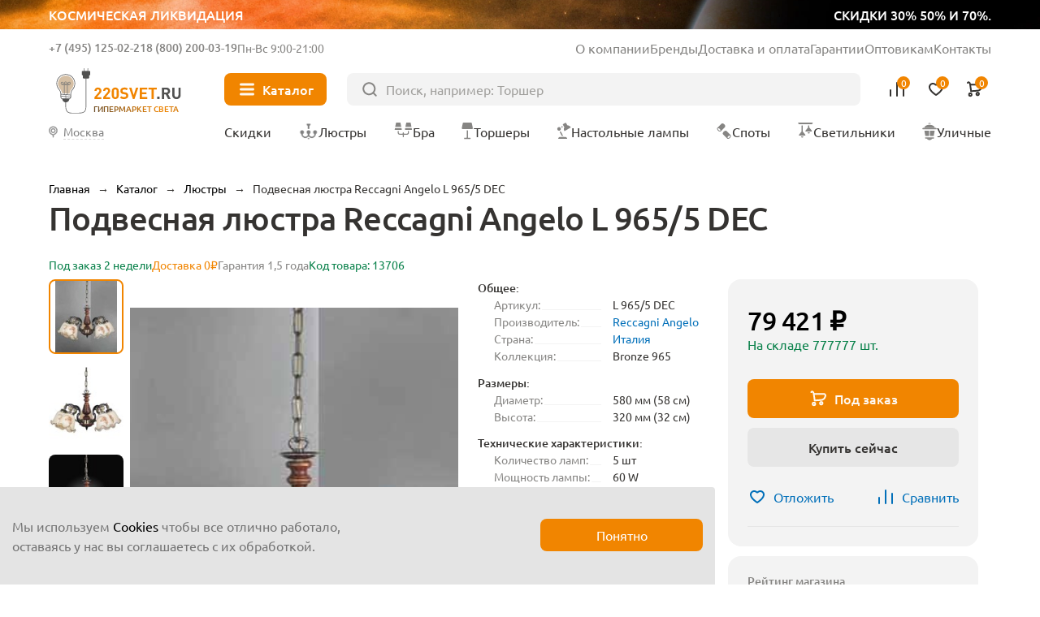

--- FILE ---
content_type: text/html; charset=UTF-8
request_url: https://220svet.ru/catalog/podvesnaya-lyustra-reccagni-angelo-l-965-5-dec.html
body_size: 22645
content:
<!DOCTYPE html>
<html lang="ru">
    <head prefix="og: http://ogp.me/ns# fb: http://ogp.me/ns/fb# product: http://ogp.me/ns/product#">
        <title>Подвесная люстра Reccagni Angelo L 965/5 DEC, Италия, купить в Москве и по России</title>
        <meta charset="UTF-8">
        <meta name="SKYPE_TOOLBAR" content="SKYPE_TOOLBAR_PARSER_COMPATIBLE"/>
        <meta name="viewport" content="initial-scale=1.0, width=device-width"/>
        <meta name="format-detection" content="telephone=no"/>
        
        <link rel="icon" type="image/x-icon" sizes="32x32" href="/favicon.ico" />
        <link rel="shortcut icon" href="/favicon.ico" type="image/x-icon" />
        
        <meta http-equiv="Content-Type" content="text/html; charset=UTF-8" />
<meta name="description" content="Купить люстру деревянную подвесную Reccagni Angelo Bronze 965 L 965/5 DEC бронзового цвета производства Италия &#9992; Быстрая доставка &#9742; +7(495)125-02-21" />
<link href="/bitrix/cache/css/s1/new2023/page_adbecdd6db2ac782817768e554eac250/page_adbecdd6db2ac782817768e554eac250.css?1762421174103044" type="text/css"  rel="stylesheet" />
<meta property="og:type" content="product" />
<meta property="og:url" content="https://220svet.ru/catalog/podvesnaya-lyustra-reccagni-angelo-l-965-5-dec.html" />
<meta property="og:title" content="Подвесная люстра Reccagni Angelo L 965/5 DEC" />
<meta property="og:description" content="Подвесная люстра Reccagni Angelo L 965/5 DEC Итальянского производсва – уникальное сочетание высокого качества и удивительных фактур. Этот светильник&nbsp;&nbsp;Классического стиля хорошо подойдет Для гостиной и придаст помещению мягкий и приятный свет. Плафоны белые из стекла. Арматура бронза из металла. Кол-во ламп - 5шт. Общая мощность 300W" />
<meta property="og:image" content="https://220svet.ru/upload/resize_cache/s1/100x100/iblock/18e/18e5812c6301a5ad79140ff6640e5aff.jpeg" />



    
    	    	<link rel="canonical" href="https://220svet.ru/catalog/podvesnaya-lyustra-reccagni-angelo-l-965-5-dec.html">    	
     <!-- Google Tag Manager -->
<!-- End Google Tag Manager -->
    	
        
    </head>
    <body>


    


<!-- Google Tag Manager (noscript) -->
<noscript><iframe src="https://www.googletagmanager.com/ns.html?id=GTM-N7TFMQ"
height="0" width="0" style="display:none;visibility:hidden"></iframe></noscript>
<!-- End Google Tag Manager (noscript) -->

    
        <a href="/catalog/likvidacia/" class="top__ban">
            <div class="top__ban_inner">
                <img src="/local/templates/new2023/upload/top/top__ban.webp" loading="lazy" alt="">
                <span>Космическая ликвидация</span>
                <span>скидки 30% 50% и 70%.</span>
            </div>
        </a>

                  
            <header class="header" >
          
                
                    <a href="/" class="header__logo">
                <svg xmlns="http://www.w3.org/2000/svg" width="106" height="40" viewBox="0 0 106 40" fill="none">
                    <path d="M15.7391 8.43835C14.2927 7.00217 12.371 6.21509 10.3317 6.21509C9.78482 6.21509 9.23284 6.27131 8.68597 6.38886C7.27023 6.6853 5.96694 7.39572 4.91409 8.43835C3.86123 9.4861 3.1457 10.7894 2.84415 12.2102C2.32283 14.6635 2.9617 17.127 4.60232 18.972C5.51718 20.0044 6.0385 21.3639 6.0385 22.703V25.0745C6.0385 25.7645 6.48315 26.3727 7.13735 26.5873L7.38779 26.6691L7.43378 26.9298C7.674 28.3455 8.92107 29.4137 10.3317 29.4137C11.7474 29.4137 12.9945 28.3455 13.2296 26.9298L13.2756 26.6691L13.526 26.5873C14.1853 26.3727 14.6249 25.7645 14.6249 25.0745V22.703C14.6249 21.3537 15.1513 20.0095 16.102 18.926C17.3235 17.5307 17.9981 15.7368 17.9981 13.8815C18.0032 11.8167 17.2008 9.88475 15.7391 8.43835ZM13.0405 26.1836H7.63822C7.02491 26.1836 6.52915 25.6878 6.52915 25.0745V24.5787L14.1394 25.2432C14.0576 25.7747 13.5976 26.1836 13.0405 26.1836ZM14.1496 24.543L14.1394 24.7525L6.52915 24.0881V22.9381L14.1496 23.6025V24.543ZM15.7442 18.604C14.86 19.616 14.3182 20.812 14.1854 22.0693L14.1445 23.1221L6.53426 22.4577L6.49337 22.0693C6.35537 20.8069 5.81361 19.5904 4.9652 18.6398C3.43191 16.9174 2.82882 14.6073 3.31947 12.3022C3.8919 9.60365 6.08961 7.41616 8.78819 6.85396C9.29928 6.74663 9.8206 6.69041 10.3317 6.69041C14.2978 6.69041 17.5228 9.91542 17.5228 13.8764C17.5228 15.6192 16.8942 17.3007 15.7442 18.604Z" fill="#515150"/>
                    <path class="logo_light" d="M7.17309 21.7728C6.97376 20.4593 6.386 19.1969 5.5018 18.2002C4.12185 16.6516 3.5852 14.5715 4.02474 12.4913C4.53583 10.0687 6.50866 8.10612 8.93125 7.60525C9.39635 7.50814 9.86656 7.45703 10.3265 7.45703C13.894 7.45703 16.797 10.3549 16.797 13.9173C16.797 15.4812 16.2297 16.989 15.1973 18.1594C14.3591 19.1202 13.7969 20.2293 13.5567 21.4099C13.5311 21.5275 13.5107 22.1612 13.4953 22.2788L7.17309 21.7728Z" fill="#CECDCD"/>
                    <path fill-rule="evenodd" class="logo_line" clip-rule="evenodd" d="M9.05903 14.5101C9.18605 14.5101 9.28902 14.6131 9.28902 14.7401V22.8307C9.28902 22.9577 9.18605 23.0607 9.05903 23.0607C8.93201 23.0607 8.82904 22.9577 8.82904 22.8307V14.7401C8.82904 14.6131 8.93201 14.5101 9.05903 14.5101Z" fill="#515150"/>
                    <path fill-rule="evenodd" class="logo_line" clip-rule="evenodd" d="M11.6145 14.5101C11.7415 14.5101 11.8445 14.6131 11.8445 14.7401V23.0863C11.8445 23.2133 11.7415 23.3163 11.6145 23.3163C11.4875 23.3163 11.3845 23.2133 11.3845 23.0863V14.7401C11.3845 14.6131 11.4875 14.5101 11.6145 14.5101Z" fill="#515150"/>
                    <path fill-rule="evenodd" class="logo_line" clip-rule="evenodd" d="M7.33664 14.7401C7.33664 14.6131 7.43961 14.5101 7.56663 14.5101H13.1018C13.2288 14.5101 13.3318 14.6131 13.3318 14.7401C13.3318 14.8671 13.2288 14.9701 13.1018 14.9701H7.56663C7.43961 14.9701 7.33664 14.8671 7.33664 14.7401Z" fill="#515150"/>
                    <path fill-rule="evenodd" class="logo_line" clip-rule="evenodd" d="M7.41331 12.9921C6.99555 12.9921 6.65688 13.3308 6.65688 13.7486C6.65688 14.1663 6.99555 14.505 7.41331 14.505C7.83107 14.505 8.16973 14.1663 8.16973 13.7486C8.16973 13.3308 7.83107 12.9921 7.41331 12.9921ZM6.1969 13.7486C6.1969 13.0768 6.7415 12.5322 7.41331 12.5322C8.08511 12.5322 8.62971 13.0768 8.62971 13.7486C8.62971 14.4204 8.08511 14.965 7.41331 14.965C6.7415 14.965 6.1969 14.4204 6.1969 13.7486Z" fill="#515150"/>
                    <path fill-rule="evenodd" class="logo_line" clip-rule="evenodd" d="M13.066 12.9921C12.6483 12.9921 12.3096 13.3308 12.3096 13.7486C12.3096 14.1663 12.6483 14.505 13.066 14.505C13.4838 14.505 13.8224 14.1663 13.8224 13.7486C13.8224 13.3308 13.4838 12.9921 13.066 12.9921ZM11.8496 13.7486C11.8496 13.0768 12.3942 12.5322 13.066 12.5322C13.7378 12.5322 14.2824 13.0768 14.2824 13.7486C14.2824 14.4204 13.7378 14.965 13.066 14.965C12.3942 14.965 11.8496 14.4204 11.8496 13.7486Z" fill="#515150"/>
                    <path fill-rule="evenodd" class="logo_line" clip-rule="evenodd" d="M10.2397 12.8133C9.8219 12.8133 9.48324 13.1519 9.48324 13.5697C9.48324 13.9874 9.8219 14.3261 10.2397 14.3261C10.6574 14.3261 10.9961 13.9874 10.9961 13.5697C10.9961 13.1519 10.6574 12.8133 10.2397 12.8133ZM9.02326 13.5697C9.02326 12.8979 9.56786 12.3533 10.2397 12.3533C10.9115 12.3533 11.4561 12.8979 11.4561 13.5697C11.4561 14.2415 10.9115 14.7861 10.2397 14.7861C9.56786 14.7861 9.02326 14.2415 9.02326 13.5697Z" fill="#515150"/>
                    <path fill-rule="evenodd" clip-rule="evenodd" d="M26.9219 8.95459C27.0489 8.95459 27.1519 9.05756 27.1519 9.18458H26.9219H26.6919C26.6919 9.05756 26.7948 8.95459 26.9219 8.95459ZM10.1079 33.9946C10.1891 34.8539 10.4433 35.9496 11.1449 36.8346C11.8554 37.7308 13.0032 38.3834 14.8089 38.3834H21.2692C23.5751 38.3834 25.0771 37.9563 25.9862 36.9124C26.8875 35.8776 27.1519 34.2947 27.1519 32.1379V9.1848C27.1519 9.18466 27.1519 9.18458 26.9219 9.18458C26.6919 9.18458 26.6919 9.18466 26.6919 9.1848V32.1379C26.6919 34.2896 26.4196 35.7144 25.6394 36.6103C24.867 37.4971 23.5426 37.9235 21.2692 37.9235H14.8089C13.129 37.9235 12.1199 37.324 11.5054 36.5488C10.882 35.7626 10.643 34.768 10.5658 33.9511L10.5658 33.9505C10.5466 33.7535 10.5365 32.9827 10.5331 31.9152C10.5298 30.856 10.533 29.5222 10.5387 28.2143C10.5445 26.9065 10.5528 25.625 10.5596 24.6704C10.5631 24.1931 10.5661 23.7976 10.5684 23.5214C10.5695 23.3833 10.5704 23.275 10.571 23.2013L10.5719 23.0885C10.5719 23.0884 10.5719 23.0884 10.3419 23.0864L10.5719 23.0884C10.573 22.9613 10.471 22.8575 10.3439 22.8564C10.2169 22.8553 10.1131 22.9574 10.112 23.0844L10.3419 23.0864C10.112 23.0844 10.112 23.0844 10.112 23.0845L10.111 23.1974C10.1104 23.2712 10.1095 23.3795 10.1084 23.5177C10.1062 23.794 10.1031 24.1897 10.0997 24.6671C10.0928 25.622 10.0845 26.9039 10.0787 28.2123C10.073 29.5205 10.0698 30.8557 10.0731 31.9167C10.0765 32.9689 10.0861 33.7695 10.1079 33.9946Z" fill="#515150"/>
                    <path class="logo_line" fill-rule="evenodd" clip-rule="evenodd" d="M28.45 1.27271C28.577 1.27271 28.68 1.37568 28.68 1.5027V4.73282C28.68 4.85984 28.577 4.96281 28.45 4.96281C28.323 4.96281 28.22 4.85984 28.22 4.73282V1.5027C28.22 1.37568 28.323 1.27271 28.45 1.27271Z" fill="#515150"/>
                    <path class="logo_line" fill-rule="evenodd" clip-rule="evenodd" d="M25.3834 1.27271C25.5105 1.27271 25.6134 1.37568 25.6134 1.5027V4.73282C25.6134 4.85984 25.5105 4.96281 25.3834 4.96281C25.2564 4.96281 25.1534 4.85984 25.1534 4.73282V1.5027C25.1534 1.37568 25.2564 1.27271 25.3834 1.27271Z" fill="#515150"/>
                    <path d="M28.8487 9.77234H24.9848C24.6475 9.77234 24.3715 9.49635 24.3715 9.15902V4.49784C24.3715 4.16051 24.6475 3.88452 24.9848 3.88452H28.8487C29.186 3.88452 29.462 4.16051 29.462 4.49784V9.15902C29.462 9.49635 29.186 9.77234 28.8487 9.77234Z" fill="#515150"/>
                    <path d="M23.4617 6.53692V4.20633C23.4617 3.86901 23.7377 3.59302 24.075 3.59302H29.7584C30.0957 3.59302 30.3717 3.86901 30.3717 4.20633V6.53692C30.3717 6.87425 30.0957 7.15024 29.7584 7.15024H24.075C23.7377 7.15024 23.4617 6.87425 23.4617 6.53692Z" fill="#515150"/>
                    <path d="M39.5408 26.6231H33.8523V25.0847L37.3482 21.0266C37.6702 20.6433 37.8337 20.265 37.8337 19.8971C37.8337 19.5444 37.7366 19.2633 37.5373 19.0486C37.338 18.834 37.062 18.7266 36.7042 18.7266C36.3822 18.7266 36.1062 18.8186 35.8916 19.0077C35.6718 19.1969 35.5645 19.4984 35.5645 19.9226H33.8574C33.8574 19.0895 34.1283 18.4251 34.6649 17.9344C35.2016 17.4387 35.8865 17.1934 36.7093 17.1934C37.5526 17.1934 38.2324 17.4387 38.7588 17.9293C39.2852 18.42 39.5459 19.0793 39.5459 19.9124C39.5459 20.3315 39.4692 20.6892 39.321 20.9755C39.1728 21.2668 38.9121 21.6246 38.5441 22.0539L35.9273 25.0898H39.5408V26.6231Z" fill="#F18500"/>
                    <path d="M46.6757 26.6231H40.9872V25.0847L44.4831 21.0266C44.8051 20.6433 44.9686 20.265 44.9686 19.8971C44.9686 19.5444 44.8715 19.2633 44.6722 19.0486C44.4729 18.834 44.1969 18.7266 43.8391 18.7266C43.5171 18.7266 43.2411 18.8186 43.0265 19.0077C42.8067 19.1969 42.6994 19.4984 42.6994 19.9226H40.9923C40.9923 19.0895 41.2632 18.4251 41.7998 17.9344C42.3365 17.4387 43.0213 17.1934 43.8442 17.1934C44.6875 17.1934 45.3673 17.4387 45.8937 17.9293C46.4201 18.42 46.6808 19.0793 46.6808 19.9124C46.6808 20.3315 46.6041 20.6892 46.4559 20.9755C46.3077 21.2668 46.047 21.6246 45.679 22.0539L43.0622 25.0898H46.6757V26.6231Z" fill="#F18500"/>
                    <path d="M53.7544 23.9142C53.7544 24.7729 53.4784 25.4526 52.9315 25.9484C52.3847 26.4493 51.71 26.6997 50.9127 26.6997C50.1154 26.6997 49.4407 26.4493 48.8888 25.9484C48.3368 25.4475 48.0608 24.7729 48.0608 23.9142V19.9737C48.0608 19.1151 48.3368 18.4353 48.8888 17.9395C49.4407 17.4387 50.1154 17.1882 50.9127 17.1882C51.71 17.1882 52.3795 17.4387 52.9315 17.9395C53.4784 18.4404 53.7544 19.1202 53.7544 19.9737V23.9142ZM52.0473 23.904V19.9993C52.0473 19.6057 51.9451 19.2939 51.7407 19.064C51.5362 18.834 51.2602 18.7215 50.9178 18.7215C50.5754 18.7215 50.2994 18.834 50.0898 19.064C49.8803 19.2939 49.773 19.6006 49.773 19.9993V23.904C49.773 24.2976 49.8803 24.6093 50.0898 24.8291C50.2994 25.054 50.5754 25.1664 50.9178 25.1664C51.2602 25.1664 51.5311 25.054 51.7407 24.8291C51.9451 24.6042 52.0473 24.2976 52.0473 23.904Z" fill="#F18500"/>
                    <path d="M61.6149 23.8631C61.6149 24.7473 61.2929 25.4424 60.6439 25.9433C59.9948 26.4493 59.1617 26.6997 58.1497 26.6997C57.4035 26.6997 56.7595 26.6077 56.2178 26.4186C55.676 26.2295 55.1802 25.9126 54.7356 25.468L55.9162 24.2873C56.4427 24.8138 57.1889 25.0744 58.165 25.0744C58.7068 25.0744 59.1208 24.9722 59.407 24.7729C59.6932 24.5736 59.8363 24.2822 59.8363 23.904C59.8363 23.582 59.7392 23.3214 59.545 23.1272C59.3763 22.9687 59.1003 22.8665 58.7017 22.8103L57.5824 22.6416C56.7953 22.5292 56.1871 22.2685 55.768 21.8648C55.3234 21.4252 55.0985 20.8119 55.0985 20.0248C55.0985 19.1764 55.3898 18.4915 55.9776 17.9702C56.5653 17.4489 57.3575 17.1882 58.3542 17.1882C59.6166 17.1882 60.6234 17.5511 61.3747 18.2769L60.2196 19.4217C59.7801 18.9924 59.1412 18.7777 58.303 18.7777C57.8379 18.7777 57.4853 18.8902 57.24 19.1151C56.9946 19.3399 56.872 19.621 56.872 19.9635C56.872 20.2446 56.9589 20.4695 57.1326 20.633C57.332 20.817 57.6182 20.9346 57.9862 20.9857L59.1055 21.1543C59.9028 21.2668 60.5007 21.5121 60.8943 21.8903C61.3747 22.3401 61.6149 22.9943 61.6149 23.8631Z" fill="#F18500"/>
                    <path d="M69.8385 17.2649L66.7362 26.6179H65.3716L62.2845 17.2649H64.1756L66.0564 23.3623L67.9373 17.2649H69.8385Z" fill="#F18500"/>
                    <path d="M77.1318 26.6231H70.968V17.27H77.1318V18.9004H72.7977V21.093H76.4878V22.7234H72.7977V24.9927H77.1318V26.6231Z" fill="#F18500"/>
                    <path d="M84.9363 18.8953H82.4932V26.623H80.6686V18.8953H78.2256V17.2649H84.9363V18.8953Z" fill="#F18500"/>
                    <path d="M87.2617 26.6231H85.3042V24.6809H87.2617V26.6231Z" fill="#515150"/>
                    <path d="M96.3285 26.6231H94.2126L92.388 22.8921H91.0694V26.6231H89.2448V17.27H92.9093C93.8395 17.27 94.5755 17.546 95.1223 18.098C95.6692 18.65 95.9452 19.3297 95.9452 20.1322C95.9452 20.7557 95.7817 21.277 95.4597 21.6961C95.1377 22.1152 94.7288 22.4167 94.2381 22.5905L96.3285 26.6231ZM93.7526 21.0266C93.9979 20.7966 94.1206 20.5001 94.1206 20.1322C94.1206 19.7642 93.9979 19.4677 93.7526 19.2377C93.5073 19.0077 93.1853 18.8953 92.7917 18.8953H91.0694V21.3639H92.7917C93.1853 21.369 93.5073 21.2515 93.7526 21.0266Z" fill="#515150"/>
                    <path d="M104.578 23.4185C104.578 24.3896 104.251 25.1818 103.591 25.79C102.932 26.3982 102.114 26.7048 101.133 26.7048C100.152 26.7048 99.3338 26.3982 98.6745 25.79C98.0152 25.1818 97.6881 24.3896 97.6881 23.4185V17.2649H99.5127V23.3469C99.5127 23.8836 99.6558 24.3027 99.9471 24.6093C100.238 24.916 100.632 25.0693 101.128 25.0693C101.629 25.0693 102.022 24.916 102.319 24.6093C102.61 24.3027 102.758 23.8836 102.758 23.3469V17.2649H104.573V23.4185H104.578Z" fill="#515150"/>
                </svg>
                <span>Гипермаркет света</span>
            </a>
                
            
                    
            <div class="header__inner">
                <div class="header__info">
                    <div class="header__contacts">
                        <div class="header__contacts_el">
                                                            <span class="js_show-info" data-box=".choose-city_info-box">Москва</span>
                                                        <a href="tel:+7 (495) 125-02-21">+7 (495) 125-02-21</a>
                        </div>
                        <div class="header__contacts_el">
                            <span>Бесплатно</span>
                            <a href="tel:8 (800) 200-03-19">8 (800) 200-03-19</a>
                        </div>
                        <div class="header__contacts_schedule">
                            Пн-Вс 9:00-21:00
                        </div>
                    </div>
                    <ul>
                        <li><a href="/about/">О компании</a></li>
                        <li><a href="/brand/">Бренды</a></li>
                        <li><a href="/delivery/">Доставка и оплата</a></li>
                        <li><a href="/garantia/">Гарантии</a></li>
                        <li><a target="_blank" href="/opt/">Оптовикам</a></li>
                        <li><a href="/contacts/">Контакты</a></li>
                    </ul>
                </div>
                <button type="button" class="header__nav-btn"><i></i><span>Каталог</span></button>
                <form action="/catalog/" class="header__search" method="get">
                    <input type="text" placeholder="Поиск, например: Торшер" name="q" value="">
                    <button type="submit"></button>
                </form>
                <div class="header__user">
                    <button type="button" class="header__user_link header__user_search">
                        <img src="/local/templates/new2023/img/svg/search-btn.svg" loading="lazy" alt="">
                    </button>
                    <a href="tel:+7 (495) 125-02-21" onclick="initAjaxForm('/ajax/form_feedback.php', '.contactUsModal');return false;" class="header__user_link header__user_phone">
                        <img src="/local/templates/new2023/img/svg/phone.svg" loading="lazy" alt="">
                    </a>
                    <a href="/compare/" class="header__user_link header__user_compare" data-add="Товар добавлен в сравнение">
                        <img src="/local/templates/new2023/img/svg/compare.svg" loading="lazy" alt="">
                        
<i>0</i>

                        <span>Сравнение</span>
                    </a>
                    <a href="/basket/delay/" class="header__user_link header__user_fav" data-add="Товар добавлен в избранное">
                        <img src="/local/templates/new2023/img/svg/fav.svg" loading="lazy" alt="">
                        
<i>0</i>

                        <span>Отложенное</span>
                    </a>
                    <a href="/basket/" class="header__user_link header__user_cart" data-add="Товар добавлен в корзину">
                        <img src="/local/templates/new2023/img/svg/cart.svg" loading="lazy" alt="">
                        
<i>0</i>
                        <span>Корзина</span>
                    </a>
                </div>
                <div class="nav__title">Меню</div>
                <button type="button" class="nav__close"></button>
                <button type="button" class="header__city js_show-info" data-box=".choose-city_info-box">
                                            <span>Москва</span>
                                    </button>

                <nav class="header__nav">
                    <a href="/catalog/sale/" class="header__nav_sale"><i><img src="/local/templates/new2023/img/svg/sale.svg" loading="lazy" alt=""></i><span>Скидки</span></a>
                    <a href="/catalog/lustry/"><i><img src="/local/templates/new2023/img/nav/lustri.svg" loading="lazy" alt=""></i><span>Люстры</span></a>
                    <a href="/catalog/bra/"><i><img src="/local/templates/new2023/img/nav/bra.svg" loading="lazy" alt=""></i><span>Бра</span></a>
                    <a href="/catalog/torshery/"><i><img src="/local/templates/new2023/img/nav/torsheri.svg" loading="lazy" alt=""></i><span>Торшеры</span></a>
                    <a href="/catalog/nastolnye-lampy/"><i><img src="/local/templates/new2023/img/nav/nastolnie.svg" loading="lazy" alt=""></i><span>Настольные лампы</span></a>
                    <a href="/catalog/spoty/"><i><img src="/local/templates/new2023/img/nav/spot.svg" loading="lazy" alt=""></i><span>Споты</span></a>
                    <a href="/catalog/svetilniki/"><i><img src="/local/templates/new2023/img/nav/svetilniki.svg" loading="lazy" alt=""></i><span>Светильники</span></a>
                    <a href="/catalog/ulichnie-svetilniki/"><i><img src="/local/templates/new2023/img/nav/ulichnie.svg" loading="lazy" alt=""></i><span>Уличные</span></a>
                </nav>
                
<div class="nav headerMenuWrap" data-dir="/catalog/">                

</div>
                
                
            </div>
        </header>



        <main class="wrapPage">

    
                	<div class="breadcrumbs"> <a data-index="0" href="/" title="Главная"><span>Главная</span></a>  &rarr;  <a data-index="1" href="/catalog/" title="Каталог"><span>Каталог</span></a>  &rarr;  <div class="breadcrumbs__el">
                <a href="/catalog/lustry/" title="Люстры"><span>Люстры</span></a>
                <ul class="breadcrumbs__list"><li><a href="/catalog/bra/" title="Бра и подсветки">Бра и подсветки</a></li><li><a href="/catalog/torshery/" title="Торшеры">Торшеры</a></li><li><a href="/catalog/nastolnye-lampy/" title="Настольные лампы">Настольные лампы</a></li><li><a href="/catalog/spoty/" title="Споты">Споты</a></li><li><a href="/catalog/svetilniki/" title="Светильники">Светильники</a></li><li><a href="/catalog/ulichnie-svetilniki/" title="Уличные">Уличные</a></li><li><a href="/catalog/lampochki/" title="Лампочки">Лампочки</a></li><li><a href="/catalog/elektrotovary/" title="Электротовары">Электротовары</a></li><li><a href="/catalog/stuliya/" title="Стулья">Стулья</a></li><li><a href="/catalog/stoly-konsoli/" title="Столы">Столы</a></li><li><a href="/catalog/girlyandi/" title="Гирлянды">Гирлянды</a></li><li><a href="/catalog/trekovye-i-shinnye/" title="Трековые системы">Трековые системы</a></li><li><a href="/catalog/svetodiodnaya-podsvetka/svetodiodnaay-lenta/" title="Светодиодная лента">Светодиодная лента</a></li>    </ul>
            </div>  &rarr;  <span>Подвесная люстра Reccagni Angelo L 965/5 DEC 
</span> 
</div>

<script type="application/ld+json">
    {"@context":"https:\/\/schema.org","@type":"BreadcrumbList","itemListElement":[{"@type":"ListItem","position":1,"item":{"@id":"https:\/\/220svet.ru\/catalog\/","name":"\u041a\u0430\u0442\u0430\u043b\u043e\u0433"}},{"@type":"ListItem","position":2,"item":{"@id":"https:\/\/220svet.ru\/catalog\/lustry\/","name":"\u041b\u044e\u0441\u0442\u0440\u044b"}}]}</script>
                
                
                            <h1 class="page__title">Подвесная люстра Reccagni Angelo L 965/5 DEC</h1>
                    
        
<div class="product detailCard" >

	

<div class="card">

    <div class="card__top">
        
                                                        <div class="card__top_avail persist_preorder">Под заказ 2 недели</div>
                                    
                    <div class="card__top_delivery">Доставка 0₽</div>
                
        <div class="card__top_warranty">
            Гарантия 1,5 года        </div>

                
        <div class="card__top_avail">Код товара: 13706</div>
    </div>
    
    <div class="card__inner">
    
        <div class="card__media">
        
            <div class="card__large swiper cardMediaLarge_second">
                <div class="card__large_list swiper-wrapper">

                                                                                        <a class="card__large_el swiper-slide" data-thumb="/upload/resize_cache/s1/100x100/iblock/18e/18e5812c6301a5ad79140ff6640e5aff.jpeg" data-fancybox="cardMedia" href="/upload/iblock/18e/18e5812c6301a5ad79140ff6640e5aff.jpeg">
                            <img src="/upload/iblock/18e/18e5812c6301a5ad79140ff6640e5aff.jpeg" alt="фото подвесная люстра reccagni angelo l 965/5 dec | 220svet.ru" loading="lazy" />
                        </a>
                                                                                            <a class="card__large_el swiper-slide" data-thumb="/upload/resize_cache/s1/100x100/iblock/5d8/podvesnaya-lyustra-reccagni-angelo-l-965-5-dec_1.jpeg" data-fancybox="cardMedia" href="/upload/iblock/5d8/podvesnaya-lyustra-reccagni-angelo-l-965-5-dec_1.jpeg">
                            <img src="/upload/iblock/5d8/podvesnaya-lyustra-reccagni-angelo-l-965-5-dec_1.jpeg" alt="фото подвесная люстра reccagni angelo l 965/5 dec | 220svet.ru" loading="lazy" />
                        </a>
                                                                                            <a class="card__large_el swiper-slide" data-thumb="/upload/resize_cache/s1/100x100/iblock/8c9/podvesnaya-lyustra-reccagni-angelo-l-965-5-dec_2.jpeg" data-fancybox="cardMedia" href="/upload/iblock/8c9/podvesnaya-lyustra-reccagni-angelo-l-965-5-dec_2.jpeg">
                            <img src="/upload/iblock/8c9/podvesnaya-lyustra-reccagni-angelo-l-965-5-dec_2.jpeg" alt="фото подвесная люстра reccagni angelo l 965/5 dec | 220svet.ru" loading="lazy" />
                        </a>
                                                                                            <a class="card__large_el swiper-slide" data-thumb="/upload/resize_cache/s1/100x100/iblock/03c/podvesnaya-lyustra-reccagni-angelo-l-965-5-dec_3.jpeg" data-fancybox="cardMedia" href="/upload/iblock/03c/podvesnaya-lyustra-reccagni-angelo-l-965-5-dec_3.jpeg">
                            <img src="/upload/iblock/03c/podvesnaya-lyustra-reccagni-angelo-l-965-5-dec_3.jpeg" alt="фото подвесная люстра reccagni angelo l 965/5 dec | 220svet.ru" loading="lazy" />
                        </a>
                                                                                            <a class="card__large_el swiper-slide" data-thumb="/upload/resize_cache/s1/100x100/iblock/1e2/podvesnaya-lyustra-reccagni-angelo-l-965-5-dec_4.jpeg" data-fancybox="cardMedia" href="/upload/iblock/1e2/podvesnaya-lyustra-reccagni-angelo-l-965-5-dec_4.jpeg">
                            <img src="/upload/iblock/1e2/podvesnaya-lyustra-reccagni-angelo-l-965-5-dec_4.jpeg" alt="фото подвесная люстра reccagni angelo l 965/5 dec | 220svet.ru" loading="lazy" />
                        </a>
                                                    
                                        
                </div>
                <div class="swiper-pagination"></div>
            </div>

            <div class="card__preview swiper">
                <div class="card__preview_list swiper-wrapper">

                                                                                
                        <div class="card__preview_el swiper-slide">
                            <img src="/upload/resize_cache/s1/100x100/iblock/18e/18e5812c6301a5ad79140ff6640e5aff.jpeg" alt="Миниатюра фото подвесная люстра reccagni angelo l 965/5 dec | 220svet.ru" loading="lazy" />
                        </div>
                                                                                    
                        <div class="card__preview_el swiper-slide">
                            <img src="/upload/resize_cache/s1/100x100/iblock/5d8/podvesnaya-lyustra-reccagni-angelo-l-965-5-dec_1.jpeg" alt="Миниатюра фото подвесная люстра reccagni angelo l 965/5 dec | 220svet.ru" loading="lazy" />
                        </div>
                                                                                    
                        <div class="card__preview_el swiper-slide">
                            <img src="/upload/resize_cache/s1/100x100/iblock/8c9/podvesnaya-lyustra-reccagni-angelo-l-965-5-dec_2.jpeg" alt="Миниатюра фото подвесная люстра reccagni angelo l 965/5 dec | 220svet.ru" loading="lazy" />
                        </div>
                                                                                    
                        <div class="card__preview_el swiper-slide">
                            <img src="/upload/resize_cache/s1/100x100/iblock/03c/podvesnaya-lyustra-reccagni-angelo-l-965-5-dec_3.jpeg" alt="Миниатюра фото подвесная люстра reccagni angelo l 965/5 dec | 220svet.ru" loading="lazy" />
                        </div>
                                                                                    
                        <div class="card__preview_el swiper-slide">
                            <img src="/upload/resize_cache/s1/100x100/iblock/1e2/podvesnaya-lyustra-reccagni-angelo-l-965-5-dec_4.jpeg" alt="Миниатюра фото подвесная люстра reccagni angelo l 965/5 dec | 220svet.ru" loading="lazy" />
                        </div>
                                                                
                                        
                </div>
                <div class="swiper-button-next"></div>
                <div class="swiper-button-prev"></div>
            </div>
            
        </div>
        
        <div class="card__content">
                
            <div class="card__main">
                <div class="card__details">

                                            <div class="card__details_section">
                            <h4 class="card__details_title">
                                Общее:
                            </h4>
                            <ul>
                                <li>
                                <span>Артикул:</span> 
                                <span>L 965/5 DEC  </span>
                            </li>
                                                        <li>
                                <span>Производитель:</span> 
                                <span><a href="/catalog/lustry/reccagni-angelo/">Reccagni Angelo</a>  </span>
                            </li>
                                                        <li>
                                <span>Страна:</span> 
                                <span><a href="/catalog/lustry/italiya/">Италия</a>  </span>
                            </li>
                                                        <li>
                                <span>Коллекция:</span> 
                                <span>Bronze 965  </span>
                            </li>                            </ul>
                        </div>
                                            <div class="card__details_section">
                            <h4 class="card__details_title">
                                Размеры:
                            </h4>
                            <ul>
                                <li>
                                <span>Диаметр:</span> 
                                <span>580 мм (58 см)</span>
                            </li>
                                                        <li>
                                <span>Высота:</span> 
                                <span>320 мм (32 см)</span>
                            </li>                            </ul>
                        </div>
                                            <div class="card__details_section">
                            <h4 class="card__details_title">
                                Технические характеристики:
                            </h4>
                            <ul>
                                <li>
                                <span>Количество ламп:</span> 
                                <span>5 шт </span>
                            </li>
                                                        <li>
                                <span>Мощность лампы:</span> 
                                <span>60 W </span>
                            </li>
                                                        <li>
                                <span>Общая мощность:</span> 
                                <span>300 W </span>
                            </li>
                                                        <li>
                                <span>Тип цоколя:</span> 
                                <span><a href="/catalog/lustry/e14/">E14</a>  </span>
                            </li>
                                                        <li>
                                <span>Площадь освещения,м:</span> 
                                <span>15  </span>
                            </li>                            </ul>
                        </div>
                                            <div class="card__details_section">
                            <h4 class="card__details_title">
                                Цвет и материал:
                            </h4>
                            <ul>
                                <li>
                                <span>Цвет:</span> 
                                <span><a href="/catalog/lustry/bronzovie/">Бронзовые</a>  </span>
                            </li>
                                                        <li>
                                <span>Цвет плафонов:</span> 
                                <span>Белый  </span>
                            </li>
                                                        <li>
                                <span>Цвет арматуры:</span> 
                                <span>Бронзовый  </span>
                            </li>
                                                        <li>
                                <span>Материал:</span> 
                                <span><a href="/catalog/lustry/derevynnie/">Деревянные</a>  </span>
                            </li>
                                                        <li>
                                <span>Материал плафонов:</span> 
                                <span>Стекло  </span>
                            </li>
                                                        <li>
                                <span>Материал арматуры:</span> 
                                <span>Металл  </span>
                            </li>                            </ul>
                        </div>
                                            

                    <button class="card__details_all" type="button">Все характеристики</button>
                </div>
            </div>
            
                            <section class="box">
                    <h2 class="box__title box__title-m">Описание L 965/5 DEC</h2>
                    <div class="text">
                                                    Подвесная люстра Reccagni Angelo L 965/5 DEC Итальянского производсва – уникальное сочетание высокого качества и удивительных фактур. Этот светильник&nbsp;&nbsp;Классического стиля хорошо подойдет Для гостиной и придаст помещению мягкий и приятный свет. Плафоны белые из стекла. Арматура бронза из металла. Кол-во ламп - 5шт. Общая мощность 300W                                                                            <p>Данную модель L 965/5 DEC с быстрой доставкой спешите купить по цене 79 421 ₽ в магазине 220svet.ru</p>
                                            </div>
                </section>
            
            
            
            
		        		    

    <section class="box">
        <h2 class="box__title box__title-m">Комплектующие</h2>
        <div class="catalog__wrap">
            <div class="catalog catalog__slider swiper">    
    
                <div class="swiper-wrapper catalog__list">
    
                          
                    <div class="catalog__el element_data_wrap swiper-slide" data-product_id="3336487">

    <div class="catalog__top">
    
            
    
                    <a target="_blank" onclick="window.customScripts.sendGaInfo(this);window.customScripts.lecVisitClick(3336487, '/catalog/svetodiodnaya-lampa-e14-10w-3000k-voltega-globe-7231.html');" href="/catalog/svetodiodnaya-lampa-e14-10w-3000k-voltega-globe-7231.html" class="catalog__img">
                <img src="/upload/resize_cache/s1/catalog/iblock/d09/lampochka-voltega-globe-10w-7231.jpeg" loading="lazy" alt="">
            </a>
                
        <div class="catalog__badge">
                    </div>
        <div class="catalog__opt">
                            <button class="catalog__fav" type="button" onclick="window.customScripts.sendGaAdd2Wish(this);window.customScripts.add2Favorites(3336487);return false;"></button>
                        <button class="catalog__compare" type="button" onclick="window.customScripts.compareToggleItem(3336487);return false;"></button>
                    </div>
    </div>
    <div class="catalog__price">
                                <span>225 ₽</span>
            </div>
    <a target="_blank" onclick="window.customScripts.sendGaInfo(this);window.customScripts.lecVisitClick(3336487, '/catalog/svetodiodnaya-lampa-e14-10w-3000k-voltega-globe-7231.html');" href="/catalog/svetodiodnaya-lampa-e14-10w-3000k-voltega-globe-7231.html" class="catalog__title">Светодиодная лампа E14 10W 3000K Voltega Globe 7231</a>
            <button type="button" class="catalog__buy" onclick="window.customScripts.sendGaAdd2Cart(this);window.customScripts.add2Basket(3336487);return false;"><span>В корзину</span></button>
        
    <input type="hidden" class="element_data"
        data-product-id="3336487"
        data-from-url="/catalog/"
        data-name="Светодиодная лампа E14 10W 3000K Voltega Globe 7231"
        data-price="225"
        data-brand="Voltega"
        data-section="Лампочки"
        data-num="1"
    >    
    
</div>                          
                    <div class="catalog__el element_data_wrap swiper-slide" data-product_id="3336479">

    <div class="catalog__top">
    
            
    
                    <a target="_blank" onclick="window.customScripts.sendGaInfo(this);window.customScripts.lecVisitClick(3336479, '/catalog/svetodiodnaya-lampa-e14-5w-4000k-voltega-candle-7267.html');" href="/catalog/svetodiodnaya-lampa-e14-5w-4000k-voltega-candle-7267.html" class="catalog__img">
                <img src="/upload/resize_cache/s1/catalog/iblock/532/lampochka-voltega-candle-e14-5w-7267.jpeg" loading="lazy" alt="">
            </a>
                
        <div class="catalog__badge">
                    </div>
        <div class="catalog__opt">
                            <button class="catalog__fav" type="button" onclick="window.customScripts.sendGaAdd2Wish(this);window.customScripts.add2Favorites(3336479);return false;"></button>
                        <button class="catalog__compare" type="button" onclick="window.customScripts.compareToggleItem(3336479);return false;"></button>
                    </div>
    </div>
    <div class="catalog__price">
                                <span>520 ₽</span>
            </div>
    <a target="_blank" onclick="window.customScripts.sendGaInfo(this);window.customScripts.lecVisitClick(3336479, '/catalog/svetodiodnaya-lampa-e14-5w-4000k-voltega-candle-7267.html');" href="/catalog/svetodiodnaya-lampa-e14-5w-4000k-voltega-candle-7267.html" class="catalog__title">Светодиодная лампа E14 5W 4000K Voltega Candle 7267</a>
            <button type="button" class="catalog__buy" onclick="window.customScripts.sendGaAdd2Cart(this);window.customScripts.add2Basket(3336479);return false;"><span>В корзину</span></button>
        
    <input type="hidden" class="element_data"
        data-product-id="3336479"
        data-from-url="/catalog/"
        data-name="Светодиодная лампа E14 5W 4000K Voltega Candle 7267"
        data-price="520"
        data-brand="Voltega"
        data-section="Лампочки"
        data-num="2"
    >    
    
</div>                          
                    <div class="catalog__el element_data_wrap swiper-slide" data-product_id="3336460">

    <div class="catalog__top">
    
            
    
                    <a target="_blank" onclick="window.customScripts.sendGaInfo(this);window.customScripts.lecVisitClick(3336460, '/catalog/svetodiodnaya-lampa-e14-5w-3000k-voltega-candle-7266.html');" href="/catalog/svetodiodnaya-lampa-e14-5w-3000k-voltega-candle-7266.html" class="catalog__img">
                <img src="/upload/resize_cache/s1/catalog/iblock/a90/lampochka-voltega-candle-e14-5w-7266.jpeg" loading="lazy" alt="">
            </a>
                
        <div class="catalog__badge">
                    </div>
        <div class="catalog__opt">
                            <button class="catalog__fav" type="button" onclick="window.customScripts.sendGaAdd2Wish(this);window.customScripts.add2Favorites(3336460);return false;"></button>
                        <button class="catalog__compare" type="button" onclick="window.customScripts.compareToggleItem(3336460);return false;"></button>
                    </div>
    </div>
    <div class="catalog__price">
                                <span>520 ₽</span>
            </div>
    <a target="_blank" onclick="window.customScripts.sendGaInfo(this);window.customScripts.lecVisitClick(3336460, '/catalog/svetodiodnaya-lampa-e14-5w-3000k-voltega-candle-7266.html');" href="/catalog/svetodiodnaya-lampa-e14-5w-3000k-voltega-candle-7266.html" class="catalog__title">Светодиодная лампа E14 5W 3000K Voltega Candle 7266</a>
            <button type="button" class="catalog__buy" onclick="window.customScripts.sendGaAdd2Cart(this);window.customScripts.add2Basket(3336460);return false;"><span>В корзину</span></button>
        
    <input type="hidden" class="element_data"
        data-product-id="3336460"
        data-from-url="/catalog/"
        data-name="Светодиодная лампа E14 5W 3000K Voltega Candle 7266"
        data-price="520"
        data-brand="Voltega"
        data-section="Лампочки"
        data-num="3"
    >    
    
</div>                          
                    <div class="catalog__el element_data_wrap swiper-slide" data-product_id="3336457">

    <div class="catalog__top">
    
            
    
                    <a target="_blank" onclick="window.customScripts.sendGaInfo(this);window.customScripts.lecVisitClick(3336457, '/catalog/svetodiodnaya-lampa-e14-7w-3000k-voltega-candle-7230.html');" href="/catalog/svetodiodnaya-lampa-e14-7w-3000k-voltega-candle-7230.html" class="catalog__img">
                <img src="/upload/resize_cache/s1/catalog/iblock/c80/lampochka-voltega-candle-7w-7230.jpeg" loading="lazy" alt="">
            </a>
                
        <div class="catalog__badge">
                    </div>
        <div class="catalog__opt">
                            <button class="catalog__fav" type="button" onclick="window.customScripts.sendGaAdd2Wish(this);window.customScripts.add2Favorites(3336457);return false;"></button>
                        <button class="catalog__compare" type="button" onclick="window.customScripts.compareToggleItem(3336457);return false;"></button>
                    </div>
    </div>
    <div class="catalog__price">
                                <span>150 ₽</span>
            </div>
    <a target="_blank" onclick="window.customScripts.sendGaInfo(this);window.customScripts.lecVisitClick(3336457, '/catalog/svetodiodnaya-lampa-e14-7w-3000k-voltega-candle-7230.html');" href="/catalog/svetodiodnaya-lampa-e14-7w-3000k-voltega-candle-7230.html" class="catalog__title">Светодиодная лампа E14 7W 3000K Voltega Candle 7230</a>
            <button type="button" class="catalog__buy" onclick="window.customScripts.sendGaAdd2Cart(this);window.customScripts.add2Basket(3336457);return false;"><span>В корзину</span></button>
        
    <input type="hidden" class="element_data"
        data-product-id="3336457"
        data-from-url="/catalog/"
        data-name="Светодиодная лампа E14 7W 3000K Voltega Candle 7230"
        data-price="150"
        data-brand="Voltega"
        data-section="Лампочки"
        data-num="4"
    >    
    
</div>                          
                    <div class="catalog__el element_data_wrap swiper-slide" data-product_id="3336449">

    <div class="catalog__top">
    
            
    
                    <a target="_blank" onclick="window.customScripts.sendGaInfo(this);window.customScripts.lecVisitClick(3336449, '/catalog/svetodiodnaya-lampa-e14-10w-3000k-voltega-candle-7241.html');" href="/catalog/svetodiodnaya-lampa-e14-10w-3000k-voltega-candle-7241.html" class="catalog__img">
                <img src="/upload/resize_cache/s1/catalog/iblock/642/lampochka-voltega-candle-10w-7241.jpeg" loading="lazy" alt="">
            </a>
                
        <div class="catalog__badge">
                    </div>
        <div class="catalog__opt">
                            <button class="catalog__fav" type="button" onclick="window.customScripts.sendGaAdd2Wish(this);window.customScripts.add2Favorites(3336449);return false;"></button>
                        <button class="catalog__compare" type="button" onclick="window.customScripts.compareToggleItem(3336449);return false;"></button>
                    </div>
    </div>
    <div class="catalog__price">
                                <span>225 ₽</span>
            </div>
    <a target="_blank" onclick="window.customScripts.sendGaInfo(this);window.customScripts.lecVisitClick(3336449, '/catalog/svetodiodnaya-lampa-e14-10w-3000k-voltega-candle-7241.html');" href="/catalog/svetodiodnaya-lampa-e14-10w-3000k-voltega-candle-7241.html" class="catalog__title">Светодиодная лампа E14 10W 3000K Voltega Candle 7241</a>
            <button type="button" class="catalog__buy" onclick="window.customScripts.sendGaAdd2Cart(this);window.customScripts.add2Basket(3336449);return false;"><span>В корзину</span></button>
        
    <input type="hidden" class="element_data"
        data-product-id="3336449"
        data-from-url="/catalog/"
        data-name="Светодиодная лампа E14 10W 3000K Voltega Candle 7241"
        data-price="225"
        data-brand="Voltega"
        data-section="Лампочки"
        data-num="5"
    >    
    
</div>                          
                    <div class="catalog__el element_data_wrap swiper-slide" data-product_id="3336448">

    <div class="catalog__top">
    
            
    
                    <a target="_blank" onclick="window.customScripts.sendGaInfo(this);window.customScripts.lecVisitClick(3336448, '/catalog/svetodiodnaya-lampa-e14-7w-3000k-voltega-globe-7242.html');" href="/catalog/svetodiodnaya-lampa-e14-7w-3000k-voltega-globe-7242.html" class="catalog__img">
                <img src="/upload/resize_cache/s1/catalog/iblock/d32/lampochka-voltega-globe-7w-7242.jpeg" loading="lazy" alt="">
            </a>
                
        <div class="catalog__badge">
                    </div>
        <div class="catalog__opt">
                            <button class="catalog__fav" type="button" onclick="window.customScripts.sendGaAdd2Wish(this);window.customScripts.add2Favorites(3336448);return false;"></button>
                        <button class="catalog__compare" type="button" onclick="window.customScripts.compareToggleItem(3336448);return false;"></button>
                    </div>
    </div>
    <div class="catalog__price">
                                <span>150 ₽</span>
            </div>
    <a target="_blank" onclick="window.customScripts.sendGaInfo(this);window.customScripts.lecVisitClick(3336448, '/catalog/svetodiodnaya-lampa-e14-7w-3000k-voltega-globe-7242.html');" href="/catalog/svetodiodnaya-lampa-e14-7w-3000k-voltega-globe-7242.html" class="catalog__title">Светодиодная лампа E14 7W 3000K Voltega Globe 7242</a>
            <button type="button" class="catalog__buy" onclick="window.customScripts.sendGaAdd2Cart(this);window.customScripts.add2Basket(3336448);return false;"><span>В корзину</span></button>
        
    <input type="hidden" class="element_data"
        data-product-id="3336448"
        data-from-url="/catalog/"
        data-name="Светодиодная лампа E14 7W 3000K Voltega Globe 7242"
        data-price="150"
        data-brand="Voltega"
        data-section="Лампочки"
        data-num="6"
    >    
    
</div>                          
                    <div class="catalog__el element_data_wrap swiper-slide" data-product_id="3320703">

    <div class="catalog__top">
    
            
    
                    <a target="_blank" onclick="window.customScripts.sendGaInfo(this);window.customScripts.lecVisitClick(3320703, '/catalog/svetodiodnaya-dimmiruemaya-lampa-7w-4200k-e14-elektrostandard-ble1448.html');" href="/catalog/svetodiodnaya-dimmiruemaya-lampa-7w-4200k-e14-elektrostandard-ble1448.html" class="catalog__img">
                <img src="/upload/resize_cache/s1/catalog/iblock/46d/svetodiodnaya-lampa-quot-svecha-quot-dimmable-c35-7w-4200k-e14-elektrostandard-ble1448.jpg" loading="lazy" alt="">
            </a>
                
        <div class="catalog__badge">
                    </div>
        <div class="catalog__opt">
                            <button class="catalog__fav" type="button" onclick="window.customScripts.sendGaAdd2Wish(this);window.customScripts.add2Favorites(3320703);return false;"></button>
                        <button class="catalog__compare" type="button" onclick="window.customScripts.compareToggleItem(3320703);return false;"></button>
                    </div>
    </div>
    <div class="catalog__price">
                                <span>461 ₽</span>
            </div>
    <a target="_blank" onclick="window.customScripts.sendGaInfo(this);window.customScripts.lecVisitClick(3320703, '/catalog/svetodiodnaya-dimmiruemaya-lampa-7w-4200k-e14-elektrostandard-ble1448.html');" href="/catalog/svetodiodnaya-dimmiruemaya-lampa-7w-4200k-e14-elektrostandard-ble1448.html" class="catalog__title">Светодиодная диммируемая лампа 7W 4200K E14 Elektrostandard BLE1448</a>
            <button type="button" class="catalog__buy" onclick="window.customScripts.sendGaAdd2Cart(this);window.customScripts.add2Basket(3320703);return false;"><span>В корзину</span></button>
        
    <input type="hidden" class="element_data"
        data-product-id="3320703"
        data-from-url="/catalog/"
        data-name="Светодиодная диммируемая лампа 7W 4200K E14 Elektrostandard BLE1448"
        data-price="461"
        data-brand="Elektrostandard"
        data-section="Лампочки"
        data-num="7"
    >    
    
</div>                          
                    <div class="catalog__el element_data_wrap swiper-slide" data-product_id="3320701">

    <div class="catalog__top">
    
            
    
                    <a target="_blank" onclick="window.customScripts.sendGaInfo(this);window.customScripts.lecVisitClick(3320701, '/catalog/svetodiodnaya-lampa-svecha-na-vetru-dimmable-cw35-7w-4200k-e14-elektrostandard-ble1450.html');" href="/catalog/svetodiodnaya-lampa-svecha-na-vetru-dimmable-cw35-7w-4200k-e14-elektrostandard-ble1450.html" class="catalog__img">
                <img src="/upload/resize_cache/s1/catalog/iblock/81a/svetodiodnaya-lampa-quot-svecha-na-vetru-quot-dimmable-cw35-7w-4200k-e14-elektrostandard-ble1450.jpg" loading="lazy" alt="">
            </a>
                
        <div class="catalog__badge">
                    </div>
        <div class="catalog__opt">
                            <button class="catalog__fav" type="button" onclick="window.customScripts.sendGaAdd2Wish(this);window.customScripts.add2Favorites(3320701);return false;"></button>
                        <button class="catalog__compare" type="button" onclick="window.customScripts.compareToggleItem(3320701);return false;"></button>
                    </div>
    </div>
    <div class="catalog__price">
                                <span>461 ₽</span>
            </div>
    <a target="_blank" onclick="window.customScripts.sendGaInfo(this);window.customScripts.lecVisitClick(3320701, '/catalog/svetodiodnaya-lampa-svecha-na-vetru-dimmable-cw35-7w-4200k-e14-elektrostandard-ble1450.html');" href="/catalog/svetodiodnaya-lampa-svecha-na-vetru-dimmable-cw35-7w-4200k-e14-elektrostandard-ble1450.html" class="catalog__title">Светодиодная лампа Свеча на ветру Dimmable CW35 7W 4200K E14 Elektrostandard BLE1450</a>
            <button type="button" class="catalog__buy" onclick="window.customScripts.sendGaAdd2Cart(this);window.customScripts.add2Basket(3320701);return false;"><span>В корзину</span></button>
        
    <input type="hidden" class="element_data"
        data-product-id="3320701"
        data-from-url="/catalog/"
        data-name="Светодиодная лампа Свеча на ветру Dimmable CW35 7W 4200K E14 Elektrostandard BLE1450"
        data-price="461"
        data-brand="Elektrostandard"
        data-section="Лампочки"
        data-num="8"
    >    
    
</div>                          
                    <div class="catalog__el element_data_wrap swiper-slide" data-product_id="3320700">

    <div class="catalog__top">
    
            
    
                    <a target="_blank" onclick="window.customScripts.sendGaInfo(this);window.customScripts.lecVisitClick(3320700, '/catalog/svetodiodnaya-dimmiruemaya-lampa-7w-4200k-e14-elektrostandard-ble1449.html');" href="/catalog/svetodiodnaya-dimmiruemaya-lampa-7w-4200k-e14-elektrostandard-ble1449.html" class="catalog__img">
                <img src="/upload/resize_cache/s1/catalog/iblock/03f/svetodiodnaya-lampa-dimmable-g45-7w-4200k-e14-elektrostandard-ble1449.jpg" loading="lazy" alt="">
            </a>
                
        <div class="catalog__badge">
                    </div>
        <div class="catalog__opt">
                            <button class="catalog__fav" type="button" onclick="window.customScripts.sendGaAdd2Wish(this);window.customScripts.add2Favorites(3320700);return false;"></button>
                        <button class="catalog__compare" type="button" onclick="window.customScripts.compareToggleItem(3320700);return false;"></button>
                    </div>
    </div>
    <div class="catalog__price">
                                <span>461 ₽</span>
            </div>
    <a target="_blank" onclick="window.customScripts.sendGaInfo(this);window.customScripts.lecVisitClick(3320700, '/catalog/svetodiodnaya-dimmiruemaya-lampa-7w-4200k-e14-elektrostandard-ble1449.html');" href="/catalog/svetodiodnaya-dimmiruemaya-lampa-7w-4200k-e14-elektrostandard-ble1449.html" class="catalog__title">Светодиодная диммируемая лампа 7W 4200K E14 Elektrostandard BLE1449</a>
            <button type="button" class="catalog__buy" onclick="window.customScripts.sendGaAdd2Cart(this);window.customScripts.add2Basket(3320700);return false;"><span>В корзину</span></button>
        
    <input type="hidden" class="element_data"
        data-product-id="3320700"
        data-from-url="/catalog/"
        data-name="Светодиодная диммируемая лампа 7W 4200K E14 Elektrostandard BLE1449"
        data-price="461"
        data-brand="Elektrostandard"
        data-section="Лампочки"
        data-num="9"
    >    
    
</div>                          
                    <div class="catalog__el element_data_wrap swiper-slide" data-product_id="3312093">

    <div class="catalog__top">
    
            
    
                    <a target="_blank" onclick="window.customScripts.sendGaInfo(this);window.customScripts.lecVisitClick(3312093, '/catalog/svetodiodnaya-lampa-svecha-na-vetru-e14-15w-4000k-ambrella-light-bulbing-351524.html');" href="/catalog/svetodiodnaya-lampa-svecha-na-vetru-e14-15w-4000k-ambrella-light-bulbing-351524.html" class="catalog__img">
                <img src="/upload/resize_cache/s1/catalog/iblock/2ba/lampa-svetodiodnaya-svecha-na-vetru-cf35-15w-4000k-ambrella-light-351524.jpg" loading="lazy" alt="">
            </a>
                
        <div class="catalog__badge">
                    </div>
        <div class="catalog__opt">
                            <button class="catalog__fav" type="button" onclick="window.customScripts.sendGaAdd2Wish(this);window.customScripts.add2Favorites(3312093);return false;"></button>
                        <button class="catalog__compare" type="button" onclick="window.customScripts.compareToggleItem(3312093);return false;"></button>
                    </div>
    </div>
    <div class="catalog__price">
                                <span>286 ₽</span>
            </div>
    <a target="_blank" onclick="window.customScripts.sendGaInfo(this);window.customScripts.lecVisitClick(3312093, '/catalog/svetodiodnaya-lampa-svecha-na-vetru-e14-15w-4000k-ambrella-light-bulbing-351524.html');" href="/catalog/svetodiodnaya-lampa-svecha-na-vetru-e14-15w-4000k-ambrella-light-bulbing-351524.html" class="catalog__title">Светодиодная лампа свеча на ветру E14 15W 4000K Ambrella light BULBING 351524</a>
            <button type="button" class="catalog__buy" onclick="window.customScripts.sendGaAdd2Cart(this);window.customScripts.add2Basket(3312093);return false;"><span>В корзину</span></button>
        
    <input type="hidden" class="element_data"
        data-product-id="3312093"
        data-from-url="/catalog/"
        data-name="Светодиодная лампа свеча на ветру E14 15W 4000K Ambrella light BULBING 351524"
        data-price="286"
        data-brand="Ambrella light"
        data-section="Лампочки"
        data-num="10"
    >    
    
</div>                          
                    <div class="catalog__el element_data_wrap swiper-slide" data-product_id="3312092">

    <div class="catalog__top">
    
            
    
                    <a target="_blank" onclick="window.customScripts.sendGaInfo(this);window.customScripts.lecVisitClick(3312092, '/catalog/svetodiodnaya-lampa-svecha-na-vetru-e14-15w-2700k-ambrella-light-bulbing-351523.html');" href="/catalog/svetodiodnaya-lampa-svecha-na-vetru-e14-15w-2700k-ambrella-light-bulbing-351523.html" class="catalog__img">
                <img src="/upload/resize_cache/s1/catalog/iblock/65d/lampa-svetodiodnaya-svecha-na-vetru-cf35-15w-2700k-ambrella-light-351523.jpg" loading="lazy" alt="">
            </a>
                
        <div class="catalog__badge">
                    </div>
        <div class="catalog__opt">
                            <button class="catalog__fav" type="button" onclick="window.customScripts.sendGaAdd2Wish(this);window.customScripts.add2Favorites(3312092);return false;"></button>
                        <button class="catalog__compare" type="button" onclick="window.customScripts.compareToggleItem(3312092);return false;"></button>
                    </div>
    </div>
    <div class="catalog__price">
                                <span>286 ₽</span>
            </div>
    <a target="_blank" onclick="window.customScripts.sendGaInfo(this);window.customScripts.lecVisitClick(3312092, '/catalog/svetodiodnaya-lampa-svecha-na-vetru-e14-15w-2700k-ambrella-light-bulbing-351523.html');" href="/catalog/svetodiodnaya-lampa-svecha-na-vetru-e14-15w-2700k-ambrella-light-bulbing-351523.html" class="catalog__title">Светодиодная лампа свеча на ветру E14 15W 2700K Ambrella light BULBING 351523</a>
            <button type="button" class="catalog__buy" onclick="window.customScripts.sendGaAdd2Cart(this);window.customScripts.add2Basket(3312092);return false;"><span>В корзину</span></button>
        
    <input type="hidden" class="element_data"
        data-product-id="3312092"
        data-from-url="/catalog/"
        data-name="Светодиодная лампа свеча на ветру E14 15W 2700K Ambrella light BULBING 351523"
        data-price="286"
        data-brand="Ambrella light"
        data-section="Лампочки"
        data-num="11"
    >    
    
</div>                          
                    <div class="catalog__el element_data_wrap swiper-slide" data-product_id="3312091">

    <div class="catalog__top">
    
            
    
                    <a target="_blank" onclick="window.customScripts.sendGaInfo(this);window.customScripts.lecVisitClick(3312091, '/catalog/svetodiodnaya-lampa-svecha-na-vetru-e14-11w-4000k-ambrella-light-bulbing-351124.html');" href="/catalog/svetodiodnaya-lampa-svecha-na-vetru-e14-11w-4000k-ambrella-light-bulbing-351124.html" class="catalog__img">
                <img src="/upload/resize_cache/s1/catalog/iblock/d44/lampa-svetodiodnaya-svecha-na-vetru-cf35-11w-4000k-ambrella-light-351124.jpg" loading="lazy" alt="">
            </a>
                
        <div class="catalog__badge">
                    </div>
        <div class="catalog__opt">
                            <button class="catalog__fav" type="button" onclick="window.customScripts.sendGaAdd2Wish(this);window.customScripts.add2Favorites(3312091);return false;"></button>
                        <button class="catalog__compare" type="button" onclick="window.customScripts.compareToggleItem(3312091);return false;"></button>
                    </div>
    </div>
    <div class="catalog__price">
                                <span>215 ₽</span>
            </div>
    <a target="_blank" onclick="window.customScripts.sendGaInfo(this);window.customScripts.lecVisitClick(3312091, '/catalog/svetodiodnaya-lampa-svecha-na-vetru-e14-11w-4000k-ambrella-light-bulbing-351124.html');" href="/catalog/svetodiodnaya-lampa-svecha-na-vetru-e14-11w-4000k-ambrella-light-bulbing-351124.html" class="catalog__title">Светодиодная лампа свеча на ветру E14 11W 4000K Ambrella light BULBING 351124</a>
            <button type="button" class="catalog__buy" onclick="window.customScripts.sendGaAdd2Cart(this);window.customScripts.add2Basket(3312091);return false;"><span>В корзину</span></button>
        
    <input type="hidden" class="element_data"
        data-product-id="3312091"
        data-from-url="/catalog/"
        data-name="Светодиодная лампа свеча на ветру E14 11W 4000K Ambrella light BULBING 351124"
        data-price="215"
        data-brand="Ambrella light"
        data-section="Лампочки"
        data-num="12"
    >    
    
</div>                          
                    <div class="catalog__el element_data_wrap swiper-slide" data-product_id="3312090">

    <div class="catalog__top">
    
            
    
                    <a target="_blank" onclick="window.customScripts.sendGaInfo(this);window.customScripts.lecVisitClick(3312090, '/catalog/svetodiodnaya-lampa-svecha-na-vetru-e14-11w-2700k-ambrella-light-bulbing-351123.html');" href="/catalog/svetodiodnaya-lampa-svecha-na-vetru-e14-11w-2700k-ambrella-light-bulbing-351123.html" class="catalog__img">
                <img src="/upload/resize_cache/s1/catalog/iblock/5aa/lampa-svetodiodnaya-svecha-na-vetru-cf35-11w-2700k-ambrella-light-351123.jpg" loading="lazy" alt="">
            </a>
                
        <div class="catalog__badge">
                    </div>
        <div class="catalog__opt">
                            <button class="catalog__fav" type="button" onclick="window.customScripts.sendGaAdd2Wish(this);window.customScripts.add2Favorites(3312090);return false;"></button>
                        <button class="catalog__compare" type="button" onclick="window.customScripts.compareToggleItem(3312090);return false;"></button>
                    </div>
    </div>
    <div class="catalog__price">
                                <span>215 ₽</span>
            </div>
    <a target="_blank" onclick="window.customScripts.sendGaInfo(this);window.customScripts.lecVisitClick(3312090, '/catalog/svetodiodnaya-lampa-svecha-na-vetru-e14-11w-2700k-ambrella-light-bulbing-351123.html');" href="/catalog/svetodiodnaya-lampa-svecha-na-vetru-e14-11w-2700k-ambrella-light-bulbing-351123.html" class="catalog__title">Светодиодная лампа свеча на ветру E14 11W 2700K Ambrella light BULBING 351123</a>
            <button type="button" class="catalog__buy" onclick="window.customScripts.sendGaAdd2Cart(this);window.customScripts.add2Basket(3312090);return false;"><span>В корзину</span></button>
        
    <input type="hidden" class="element_data"
        data-product-id="3312090"
        data-from-url="/catalog/"
        data-name="Светодиодная лампа свеча на ветру E14 11W 2700K Ambrella light BULBING 351123"
        data-price="215"
        data-brand="Ambrella light"
        data-section="Лампочки"
        data-num="13"
    >    
    
</div>                          
                    <div class="catalog__el element_data_wrap swiper-slide" data-product_id="3312000">

    <div class="catalog__top">
    
            
    
                    <a target="_blank" onclick="window.customScripts.sendGaInfo(this);window.customScripts.lecVisitClick(3312000, '/catalog/svetodiodnaya-lampa-shar-e14-15w-4000k-ambrella-light-bulbing-451534.html');" href="/catalog/svetodiodnaya-lampa-shar-e14-15w-4000k-ambrella-light-bulbing-451534.html" class="catalog__img">
                <img src="/upload/resize_cache/s1/catalog/iblock/b4d/lampa-svetodiodnaya-shar-p45-15w-4000k-ambrella-light-451534.jpg" loading="lazy" alt="">
            </a>
                
        <div class="catalog__badge">
                    </div>
        <div class="catalog__opt">
                            <button class="catalog__fav" type="button" onclick="window.customScripts.sendGaAdd2Wish(this);window.customScripts.add2Favorites(3312000);return false;"></button>
                        <button class="catalog__compare" type="button" onclick="window.customScripts.compareToggleItem(3312000);return false;"></button>
                    </div>
    </div>
    <div class="catalog__price">
                                <span>270 ₽</span>
            </div>
    <a target="_blank" onclick="window.customScripts.sendGaInfo(this);window.customScripts.lecVisitClick(3312000, '/catalog/svetodiodnaya-lampa-shar-e14-15w-4000k-ambrella-light-bulbing-451534.html');" href="/catalog/svetodiodnaya-lampa-shar-e14-15w-4000k-ambrella-light-bulbing-451534.html" class="catalog__title">Светодиодная лампа Шар E14 15W 4000K Ambrella light BULBING 451534</a>
            <button type="button" class="catalog__buy" onclick="window.customScripts.sendGaAdd2Cart(this);window.customScripts.add2Basket(3312000);return false;"><span>В корзину</span></button>
        
    <input type="hidden" class="element_data"
        data-product-id="3312000"
        data-from-url="/catalog/"
        data-name="Светодиодная лампа Шар E14 15W 4000K Ambrella light BULBING 451534"
        data-price="270"
        data-brand="Ambrella light"
        data-section="Лампочки"
        data-num="14"
    >    
    
</div>                          
                    <div class="catalog__el element_data_wrap swiper-slide" data-product_id="3311999">

    <div class="catalog__top">
    
            
    
                    <a target="_blank" onclick="window.customScripts.sendGaInfo(this);window.customScripts.lecVisitClick(3311999, '/catalog/svetodiodnaya-lampa-shar-e14-15w-2700k-ambrella-light-bulbing-451533.html');" href="/catalog/svetodiodnaya-lampa-shar-e14-15w-2700k-ambrella-light-bulbing-451533.html" class="catalog__img">
                <img src="/upload/resize_cache/s1/catalog/iblock/e0c/lampa-svetodiodnaya-shar-p45-15w-2700k-ambrella-light-451533.jpg" loading="lazy" alt="">
            </a>
                
        <div class="catalog__badge">
                    </div>
        <div class="catalog__opt">
                            <button class="catalog__fav" type="button" onclick="window.customScripts.sendGaAdd2Wish(this);window.customScripts.add2Favorites(3311999);return false;"></button>
                        <button class="catalog__compare" type="button" onclick="window.customScripts.compareToggleItem(3311999);return false;"></button>
                    </div>
    </div>
    <div class="catalog__price">
                                <span>270 ₽</span>
            </div>
    <a target="_blank" onclick="window.customScripts.sendGaInfo(this);window.customScripts.lecVisitClick(3311999, '/catalog/svetodiodnaya-lampa-shar-e14-15w-2700k-ambrella-light-bulbing-451533.html');" href="/catalog/svetodiodnaya-lampa-shar-e14-15w-2700k-ambrella-light-bulbing-451533.html" class="catalog__title">Светодиодная лампа Шар E14 15W 2700K Ambrella light BULBING 451533</a>
            <button type="button" class="catalog__buy" onclick="window.customScripts.sendGaAdd2Cart(this);window.customScripts.add2Basket(3311999);return false;"><span>В корзину</span></button>
        
    <input type="hidden" class="element_data"
        data-product-id="3311999"
        data-from-url="/catalog/"
        data-name="Светодиодная лампа Шар E14 15W 2700K Ambrella light BULBING 451533"
        data-price="270"
        data-brand="Ambrella light"
        data-section="Лампочки"
        data-num="15"
    >    
    
</div>                          
                    <div class="catalog__el element_data_wrap swiper-slide" data-product_id="3311996">

    <div class="catalog__top">
    
            
    
                    <a target="_blank" onclick="window.customScripts.sendGaInfo(this);window.customScripts.lecVisitClick(3311996, '/catalog/svetodiodnaya-lampa-shar-e14-11w-4000k-ambrella-light-bulbing-451134.html');" href="/catalog/svetodiodnaya-lampa-shar-e14-11w-4000k-ambrella-light-bulbing-451134.html" class="catalog__img">
                <img src="/upload/resize_cache/s1/catalog/iblock/34d/lampa-svetodiodnaya-shar-p45-11w-4000k-ambrella-light-451134.jpg" loading="lazy" alt="">
            </a>
                
        <div class="catalog__badge">
                    </div>
        <div class="catalog__opt">
                            <button class="catalog__fav" type="button" onclick="window.customScripts.sendGaAdd2Wish(this);window.customScripts.add2Favorites(3311996);return false;"></button>
                        <button class="catalog__compare" type="button" onclick="window.customScripts.compareToggleItem(3311996);return false;"></button>
                    </div>
    </div>
    <div class="catalog__price">
                                <span>215 ₽</span>
            </div>
    <a target="_blank" onclick="window.customScripts.sendGaInfo(this);window.customScripts.lecVisitClick(3311996, '/catalog/svetodiodnaya-lampa-shar-e14-11w-4000k-ambrella-light-bulbing-451134.html');" href="/catalog/svetodiodnaya-lampa-shar-e14-11w-4000k-ambrella-light-bulbing-451134.html" class="catalog__title">Светодиодная лампа Шар E14 11W 4000K Ambrella light BULBING 451134</a>
            <button type="button" class="catalog__buy" onclick="window.customScripts.sendGaAdd2Cart(this);window.customScripts.add2Basket(3311996);return false;"><span>В корзину</span></button>
        
    <input type="hidden" class="element_data"
        data-product-id="3311996"
        data-from-url="/catalog/"
        data-name="Светодиодная лампа Шар E14 11W 4000K Ambrella light BULBING 451134"
        data-price="215"
        data-brand="Ambrella light"
        data-section="Лампочки"
        data-num="16"
    >    
    
</div>                          
                    <div class="catalog__el element_data_wrap swiper-slide" data-product_id="3311995">

    <div class="catalog__top">
    
            
    
                    <a target="_blank" onclick="window.customScripts.sendGaInfo(this);window.customScripts.lecVisitClick(3311995, '/catalog/svetodiodnaya-lampa-shar-e14-11w-2700k-ambrella-light-bulbing-451133.html');" href="/catalog/svetodiodnaya-lampa-shar-e14-11w-2700k-ambrella-light-bulbing-451133.html" class="catalog__img">
                <img src="/upload/resize_cache/s1/catalog/iblock/3ec/lampa-svetodiodnaya-shar-p45-11w-2700k-ambrella-light-451133.jpg" loading="lazy" alt="">
            </a>
                
        <div class="catalog__badge">
                    </div>
        <div class="catalog__opt">
                            <button class="catalog__fav" type="button" onclick="window.customScripts.sendGaAdd2Wish(this);window.customScripts.add2Favorites(3311995);return false;"></button>
                        <button class="catalog__compare" type="button" onclick="window.customScripts.compareToggleItem(3311995);return false;"></button>
                    </div>
    </div>
    <div class="catalog__price">
                                <span>215 ₽</span>
            </div>
    <a target="_blank" onclick="window.customScripts.sendGaInfo(this);window.customScripts.lecVisitClick(3311995, '/catalog/svetodiodnaya-lampa-shar-e14-11w-2700k-ambrella-light-bulbing-451133.html');" href="/catalog/svetodiodnaya-lampa-shar-e14-11w-2700k-ambrella-light-bulbing-451133.html" class="catalog__title">Светодиодная лампа Шар E14 11W 2700K Ambrella light BULBING 451133</a>
            <button type="button" class="catalog__buy" onclick="window.customScripts.sendGaAdd2Cart(this);window.customScripts.add2Basket(3311995);return false;"><span>В корзину</span></button>
        
    <input type="hidden" class="element_data"
        data-product-id="3311995"
        data-from-url="/catalog/"
        data-name="Светодиодная лампа Шар E14 11W 2700K Ambrella light BULBING 451133"
        data-price="215"
        data-brand="Ambrella light"
        data-section="Лампочки"
        data-num="17"
    >    
    
</div>                          
                    <div class="catalog__el element_data_wrap swiper-slide" data-product_id="3311992">

    <div class="catalog__top">
    
            
    
                    <a target="_blank" onclick="window.customScripts.sendGaInfo(this);window.customScripts.lecVisitClick(3311992, '/catalog/svetodiodnaya-lampa-shar-e14-13w-6400k-ambrella-light-bulbing-451316.html');" href="/catalog/svetodiodnaya-lampa-shar-e14-13w-6400k-ambrella-light-bulbing-451316.html" class="catalog__img">
                <img src="/upload/resize_cache/s1/catalog/iblock/823/lampa-svetodiodnaya-shar-p45-13w-6400k-ambrella-light-451316.jpg" loading="lazy" alt="">
            </a>
                
        <div class="catalog__badge">
                    </div>
        <div class="catalog__opt">
                            <button class="catalog__fav" type="button" onclick="window.customScripts.sendGaAdd2Wish(this);window.customScripts.add2Favorites(3311992);return false;"></button>
                        <button class="catalog__compare" type="button" onclick="window.customScripts.compareToggleItem(3311992);return false;"></button>
                    </div>
    </div>
    <div class="catalog__price">
                                <span>190 ₽</span>
            </div>
    <a target="_blank" onclick="window.customScripts.sendGaInfo(this);window.customScripts.lecVisitClick(3311992, '/catalog/svetodiodnaya-lampa-shar-e14-13w-6400k-ambrella-light-bulbing-451316.html');" href="/catalog/svetodiodnaya-lampa-shar-e14-13w-6400k-ambrella-light-bulbing-451316.html" class="catalog__title">Светодиодная лампа Шар E14 13W 6400K Ambrella light BULBING 451316</a>
            <button type="button" class="catalog__buy" onclick="window.customScripts.sendGaAdd2Cart(this);window.customScripts.add2Basket(3311992);return false;"><span>В корзину</span></button>
        
    <input type="hidden" class="element_data"
        data-product-id="3311992"
        data-from-url="/catalog/"
        data-name="Светодиодная лампа Шар E14 13W 6400K Ambrella light BULBING 451316"
        data-price="190"
        data-brand="Ambrella light"
        data-section="Лампочки"
        data-num="18"
    >    
    
</div>                          
                    <div class="catalog__el element_data_wrap swiper-slide" data-product_id="3311991">

    <div class="catalog__top">
    
            
    
                    <a target="_blank" onclick="window.customScripts.sendGaInfo(this);window.customScripts.lecVisitClick(3311991, '/catalog/svetodiodnaya-lampa-shar-e14-13w-4000k-ambrella-light-bulbing-451314.html');" href="/catalog/svetodiodnaya-lampa-shar-e14-13w-4000k-ambrella-light-bulbing-451314.html" class="catalog__img">
                <img src="/upload/resize_cache/s1/catalog/iblock/e0d/lampa-svetodiodnaya-shar-p45-13w-4000k-ambrella-light-451314.jpg" loading="lazy" alt="">
            </a>
                
        <div class="catalog__badge">
                    </div>
        <div class="catalog__opt">
                            <button class="catalog__fav" type="button" onclick="window.customScripts.sendGaAdd2Wish(this);window.customScripts.add2Favorites(3311991);return false;"></button>
                        <button class="catalog__compare" type="button" onclick="window.customScripts.compareToggleItem(3311991);return false;"></button>
                    </div>
    </div>
    <div class="catalog__price">
                                <span>190 ₽</span>
            </div>
    <a target="_blank" onclick="window.customScripts.sendGaInfo(this);window.customScripts.lecVisitClick(3311991, '/catalog/svetodiodnaya-lampa-shar-e14-13w-4000k-ambrella-light-bulbing-451314.html');" href="/catalog/svetodiodnaya-lampa-shar-e14-13w-4000k-ambrella-light-bulbing-451314.html" class="catalog__title">Светодиодная лампа Шар E14 13W 4000K Ambrella light BULBING 451314</a>
            <button type="button" class="catalog__buy" onclick="window.customScripts.sendGaAdd2Cart(this);window.customScripts.add2Basket(3311991);return false;"><span>В корзину</span></button>
        
    <input type="hidden" class="element_data"
        data-product-id="3311991"
        data-from-url="/catalog/"
        data-name="Светодиодная лампа Шар E14 13W 4000K Ambrella light BULBING 451314"
        data-price="190"
        data-brand="Ambrella light"
        data-section="Лампочки"
        data-num="19"
    >    
    
</div>                          
                    <div class="catalog__el element_data_wrap swiper-slide" data-product_id="3311990">

    <div class="catalog__top">
    
            
    
                    <a target="_blank" onclick="window.customScripts.sendGaInfo(this);window.customScripts.lecVisitClick(3311990, '/catalog/svetodiodnaya-lampa-shar-e14-13w-2700k-ambrella-light-bulbing-451313.html');" href="/catalog/svetodiodnaya-lampa-shar-e14-13w-2700k-ambrella-light-bulbing-451313.html" class="catalog__img">
                <img src="/upload/resize_cache/s1/catalog/iblock/2c9/lampa-svetodiodnaya-shar-p45-13w-2700k-ambrella-light-451313.jpg" loading="lazy" alt="">
            </a>
                
        <div class="catalog__badge">
                    </div>
        <div class="catalog__opt">
                            <button class="catalog__fav" type="button" onclick="window.customScripts.sendGaAdd2Wish(this);window.customScripts.add2Favorites(3311990);return false;"></button>
                        <button class="catalog__compare" type="button" onclick="window.customScripts.compareToggleItem(3311990);return false;"></button>
                    </div>
    </div>
    <div class="catalog__price">
                                <span>190 ₽</span>
            </div>
    <a target="_blank" onclick="window.customScripts.sendGaInfo(this);window.customScripts.lecVisitClick(3311990, '/catalog/svetodiodnaya-lampa-shar-e14-13w-2700k-ambrella-light-bulbing-451313.html');" href="/catalog/svetodiodnaya-lampa-shar-e14-13w-2700k-ambrella-light-bulbing-451313.html" class="catalog__title">Светодиодная лампа Шар E14 13W 2700K Ambrella light BULBING 451313</a>
            <button type="button" class="catalog__buy" onclick="window.customScripts.sendGaAdd2Cart(this);window.customScripts.add2Basket(3311990);return false;"><span>В корзину</span></button>
        
    <input type="hidden" class="element_data"
        data-product-id="3311990"
        data-from-url="/catalog/"
        data-name="Светодиодная лампа Шар E14 13W 2700K Ambrella light BULBING 451313"
        data-price="190"
        data-brand="Ambrella light"
        data-section="Лампочки"
        data-num="20"
    >    
    
</div>                          
                    <div class="catalog__el element_data_wrap swiper-slide" data-product_id="3311986">

    <div class="catalog__top">
    
            
    
                    <a target="_blank" onclick="window.customScripts.sendGaInfo(this);window.customScripts.lecVisitClick(3311986, '/catalog/svetodiodnaya-lampa-shar-e14-11w-6400k-ambrella-light-bulbing-451116.html');" href="/catalog/svetodiodnaya-lampa-shar-e14-11w-6400k-ambrella-light-bulbing-451116.html" class="catalog__img">
                <img src="/upload/resize_cache/s1/catalog/iblock/ac2/lampa-svetodiodnaya-shar-p45-11w-6400k-ambrella-light-451116.jpg" loading="lazy" alt="">
            </a>
                
        <div class="catalog__badge">
                    </div>
        <div class="catalog__opt">
                            <button class="catalog__fav" type="button" onclick="window.customScripts.sendGaAdd2Wish(this);window.customScripts.add2Favorites(3311986);return false;"></button>
                        <button class="catalog__compare" type="button" onclick="window.customScripts.compareToggleItem(3311986);return false;"></button>
                    </div>
    </div>
    <div class="catalog__price">
                                <span>150 ₽</span>
            </div>
    <a target="_blank" onclick="window.customScripts.sendGaInfo(this);window.customScripts.lecVisitClick(3311986, '/catalog/svetodiodnaya-lampa-shar-e14-11w-6400k-ambrella-light-bulbing-451116.html');" href="/catalog/svetodiodnaya-lampa-shar-e14-11w-6400k-ambrella-light-bulbing-451116.html" class="catalog__title">Светодиодная лампа Шар E14 11W 6400K Ambrella light BULBING 451116</a>
            <button type="button" class="catalog__buy" onclick="window.customScripts.sendGaAdd2Cart(this);window.customScripts.add2Basket(3311986);return false;"><span>В корзину</span></button>
        
    <input type="hidden" class="element_data"
        data-product-id="3311986"
        data-from-url="/catalog/"
        data-name="Светодиодная лампа Шар E14 11W 6400K Ambrella light BULBING 451116"
        data-price="150"
        data-brand="Ambrella light"
        data-section="Лампочки"
        data-num="21"
    >    
    
</div>                          
                    <div class="catalog__el element_data_wrap swiper-slide" data-product_id="3311985">

    <div class="catalog__top">
    
            
    
                    <a target="_blank" onclick="window.customScripts.sendGaInfo(this);window.customScripts.lecVisitClick(3311985, '/catalog/svetodiodnaya-lampa-shar-e14-11w-4000k-ambrella-light-bulbing-451114.html');" href="/catalog/svetodiodnaya-lampa-shar-e14-11w-4000k-ambrella-light-bulbing-451114.html" class="catalog__img">
                <img src="/upload/resize_cache/s1/catalog/iblock/8bb/lampa-svetodiodnaya-shar-p45-11w-4000k-ambrella-light-451114.jpg" loading="lazy" alt="">
            </a>
                
        <div class="catalog__badge">
                    </div>
        <div class="catalog__opt">
                            <button class="catalog__fav" type="button" onclick="window.customScripts.sendGaAdd2Wish(this);window.customScripts.add2Favorites(3311985);return false;"></button>
                        <button class="catalog__compare" type="button" onclick="window.customScripts.compareToggleItem(3311985);return false;"></button>
                    </div>
    </div>
    <div class="catalog__price">
                                <span>150 ₽</span>
            </div>
    <a target="_blank" onclick="window.customScripts.sendGaInfo(this);window.customScripts.lecVisitClick(3311985, '/catalog/svetodiodnaya-lampa-shar-e14-11w-4000k-ambrella-light-bulbing-451114.html');" href="/catalog/svetodiodnaya-lampa-shar-e14-11w-4000k-ambrella-light-bulbing-451114.html" class="catalog__title">Светодиодная лампа Шар E14 11W 4000K Ambrella light BULBING 451114</a>
            <button type="button" class="catalog__buy" onclick="window.customScripts.sendGaAdd2Cart(this);window.customScripts.add2Basket(3311985);return false;"><span>В корзину</span></button>
        
    <input type="hidden" class="element_data"
        data-product-id="3311985"
        data-from-url="/catalog/"
        data-name="Светодиодная лампа Шар E14 11W 4000K Ambrella light BULBING 451114"
        data-price="150"
        data-brand="Ambrella light"
        data-section="Лампочки"
        data-num="22"
    >    
    
</div>                          
                    <div class="catalog__el element_data_wrap swiper-slide" data-product_id="3311984">

    <div class="catalog__top">
    
            
    
                    <a target="_blank" onclick="window.customScripts.sendGaInfo(this);window.customScripts.lecVisitClick(3311984, '/catalog/svetodiodnaya-lampa-shar-e14-11w-2700k-ambrella-light-bulbing-451113.html');" href="/catalog/svetodiodnaya-lampa-shar-e14-11w-2700k-ambrella-light-bulbing-451113.html" class="catalog__img">
                <img src="/upload/resize_cache/s1/catalog/iblock/8c3/lampa-svetodiodnaya-shar-p45-11w-2700k-ambrella-light-451113.jpg" loading="lazy" alt="">
            </a>
                
        <div class="catalog__badge">
                    </div>
        <div class="catalog__opt">
                            <button class="catalog__fav" type="button" onclick="window.customScripts.sendGaAdd2Wish(this);window.customScripts.add2Favorites(3311984);return false;"></button>
                        <button class="catalog__compare" type="button" onclick="window.customScripts.compareToggleItem(3311984);return false;"></button>
                    </div>
    </div>
    <div class="catalog__price">
                                <span>150 ₽</span>
            </div>
    <a target="_blank" onclick="window.customScripts.sendGaInfo(this);window.customScripts.lecVisitClick(3311984, '/catalog/svetodiodnaya-lampa-shar-e14-11w-2700k-ambrella-light-bulbing-451113.html');" href="/catalog/svetodiodnaya-lampa-shar-e14-11w-2700k-ambrella-light-bulbing-451113.html" class="catalog__title">Светодиодная лампа Шар E14 11W 2700K Ambrella light BULBING 451113</a>
            <button type="button" class="catalog__buy" onclick="window.customScripts.sendGaAdd2Cart(this);window.customScripts.add2Basket(3311984);return false;"><span>В корзину</span></button>
        
    <input type="hidden" class="element_data"
        data-product-id="3311984"
        data-from-url="/catalog/"
        data-name="Светодиодная лампа Шар E14 11W 2700K Ambrella light BULBING 451113"
        data-price="150"
        data-brand="Ambrella light"
        data-section="Лампочки"
        data-num="23"
    >    
    
</div>                          
                    <div class="catalog__el element_data_wrap swiper-slide" data-product_id="3311980">

    <div class="catalog__top">
    
            
    
                    <a target="_blank" onclick="window.customScripts.sendGaInfo(this);window.customScripts.lecVisitClick(3311980, '/catalog/svetodiodnaya-lampa-e14-13w-6400k-ambrella-light-bulbing-371316.html');" href="/catalog/svetodiodnaya-lampa-e14-13w-6400k-ambrella-light-bulbing-371316.html" class="catalog__img">
                <img src="/upload/resize_cache/s1/catalog/iblock/cbb/lampa-svetodiodnaya-svecha-c37-13w-6400k-ambrella-light-371316.jpg" loading="lazy" alt="">
            </a>
                
        <div class="catalog__badge">
                    </div>
        <div class="catalog__opt">
                            <button class="catalog__fav" type="button" onclick="window.customScripts.sendGaAdd2Wish(this);window.customScripts.add2Favorites(3311980);return false;"></button>
                        <button class="catalog__compare" type="button" onclick="window.customScripts.compareToggleItem(3311980);return false;"></button>
                    </div>
    </div>
    <div class="catalog__price">
                                <span>190 ₽</span>
            </div>
    <a target="_blank" onclick="window.customScripts.sendGaInfo(this);window.customScripts.lecVisitClick(3311980, '/catalog/svetodiodnaya-lampa-e14-13w-6400k-ambrella-light-bulbing-371316.html');" href="/catalog/svetodiodnaya-lampa-e14-13w-6400k-ambrella-light-bulbing-371316.html" class="catalog__title">Светодиодная лампа E14 13W 6400K Ambrella light BULBING  371316</a>
            <button type="button" class="catalog__buy" onclick="window.customScripts.sendGaAdd2Cart(this);window.customScripts.add2Basket(3311980);return false;"><span>В корзину</span></button>
        
    <input type="hidden" class="element_data"
        data-product-id="3311980"
        data-from-url="/catalog/"
        data-name="Светодиодная лампа E14 13W 6400K Ambrella light BULBING  371316"
        data-price="190"
        data-brand="Ambrella light"
        data-section="Лампочки"
        data-num="24"
    >    
    
</div>                        
                </div>
            </div>
            <div class="swiper-button-next"></div>
            <div class="swiper-button-prev"></div>
        </div>
    </section>
          
                    
                
                
            <section class="box card__details_wrap">
                <h2 class="box__title box__title-m">Все характеристики L 965/5 DEC</h2>
                <div class="card__details">
                
                        <div class="card__details_section">
                            <h4 class="card__details_title">Основные параметры:</h4>
                            <ul>
                                                            <li>
                                    <span>
                                        Артикул:
                                                                                    <div class="tooltip">
                                                <div class="tooltip__icon">?</div>
                                                <div class="tooltip__content">
                                                    Это оригинальное обозначение товара для его максимально быстрого поиска.                                                </div>
                                            </div>
                                                                            </span>
                                    <span>
                                        L 965/5 DEC                                     </span>
                                </li>
                                                            <li>
                                    <span>
                                        Площадь освещения,м:
                                                                                    <div class="tooltip">
                                                <div class="tooltip__icon">?</div>
                                                <div class="tooltip__content">
                                                    Это примерное значение площади, которое может осветить данный прибор согласно мощности ламп рекомендованных производителем.                                                </div>
                                            </div>
                                                                            </span>
                                    <span>
                                        15  м<sup>2</sup>                                    </span>
                                </li>
                                                            <li>
                                    <span>
                                        Производитель:
                                                                            </span>
                                    <span>
                                        <a href="/catalog/lustry/reccagni-angelo/">Reccagni Angelo</a>                                     </span>
                                </li>
                                                            <li>
                                    <span>
                                        Страна:
                                                                            </span>
                                    <span>
                                        <a href="/catalog/lustry/italiya/">Италия</a>                                     </span>
                                </li>
                                                            <li>
                                    <span>
                                        Коллекция:
                                                                                    <div class="tooltip">
                                                <div class="tooltip__icon">?</div>
                                                <div class="tooltip__content">
                                                    Это несколько изделий с уникальными чертами, в одном стиле и цветовой гамме.                                                </div>
                                            </div>
                                                                            </span>
                                    <span>
                                        Bronze 965                                     </span>
                                </li>
                                                            <li>
                                    <span>
                                        Гарантия:
                                                                            </span>
                                    <span>
                                        1,5 года                                    </span>
                                </li>
                                                            <li>
                                    <span>
                                        Тип:
                                                                                    <div class="tooltip">
                                                <div class="tooltip__icon">?</div>
                                                <div class="tooltip__content">
                                                    Способ крепления и установки люстры.                                                </div>
                                            </div>
                                                                            </span>
                                    <span>
                                        Подвесные                                    </span>
                                </li>
                                                            <li>
                                    <span>
                                        Назначение:
                                                                                    <div class="tooltip">
                                                <div class="tooltip__icon">?</div>
                                                <div class="tooltip__content">
                                                    Предполагаемое помещение установки прибора.                                                </div>
                                            </div>
                                                                            </span>
                                    <span>
                                        Для гостиной                                    </span>
                                </li>
                                                    </div>
                                            <div class="card__details_section">
                            <h4 class="card__details_title">Размеры:</h4>
                            <ul>
                                                            <li>
                                    <span>
                                        Диаметр:
                                                                                    <div class="tooltip">
                                                <div class="tooltip__icon">?</div>
                                                <div class="tooltip__content">
                                                    Расстояние от одной точки окружности до другой.                                                </div>
                                            </div>
                                                                            </span>
                                    <span>
                                        580 мм (58 см)                                    </span>
                                </li>
                                                            <li>
                                    <span>
                                        Высота:
                                                                                    <div class="tooltip">
                                                <div class="tooltip__icon">?</div>
                                                <div class="tooltip__content">
                                                    Максимальный размер предмета по вертикали.                                                </div>
                                            </div>
                                                                            </span>
                                    <span>
                                        320 мм (32 см)                                    </span>
                                </li>
                                                    </div>
                                            <div class="card__details_section">
                            <h4 class="card__details_title">Внешний вид:</h4>
                            <ul>
                                                            <li>
                                    <span>
                                        Стиль:
                                                                                    <div class="tooltip">
                                                <div class="tooltip__icon">?</div>
                                                <div class="tooltip__content">
                                                    Совокупность признаков, черт, создающих целостный образ, направления, индивидуальной манеры идейного содержания и художественной формы.                                                </div>
                                            </div>
                                                                            </span>
                                    <span>
                                        Флористика                                    </span>
                                </li>
                                                            <li>
                                    <span>
                                        Цвет:
                                                                            </span>
                                    <span>
                                        <a href="/catalog/lustry/bronzovie/">Бронзовые</a>                                     </span>
                                </li>
                                                            <li>
                                    <span>
                                        Цвет плафонов:
                                                                            </span>
                                    <span>
                                        Белый                                     </span>
                                </li>
                                                            <li>
                                    <span>
                                        Цвет арматуры:
                                                                            </span>
                                    <span>
                                        Бронзовый                                     </span>
                                </li>
                                                            <li>
                                    <span>
                                        Материал плафонов:
                                                                            </span>
                                    <span>
                                        Стекло                                     </span>
                                </li>
                                                            <li>
                                    <span>
                                        Материал арматуры:
                                                                            </span>
                                    <span>
                                        Металл                                     </span>
                                </li>
                                                            <li>
                                    <span>
                                        Направление плафонов:
                                                                            </span>
                                    <span>
                                        Плафон вниз                                    </span>
                                </li>
                                                    </div>
                                            <div class="card__details_section">
                            <h4 class="card__details_title">Лампы:</h4>
                            <ul>
                                                            <li>
                                    <span>
                                        Тип цоколя:
                                                                                    <div class="tooltip">
                                                <div class="tooltip__icon">?</div>
                                                <div class="tooltip__content">
                                                    Тип электрического контакта с лампочкой.                                                </div>
                                            </div>
                                                                            </span>
                                    <span>
                                        <a href="/catalog/lustry/e14/">E14</a>                                     </span>
                                </li>
                                                            <li>
                                    <span>
                                        Тип лампочки:
                                                                            </span>
                                    <span>
                                        Накаливания                                    </span>
                                </li>
                                                            <li>
                                    <span>
                                        Мощность лампы:
                                                                                    <div class="tooltip">
                                                <div class="tooltip__icon">?</div>
                                                <div class="tooltip__content">
                                                    Мощность один из важных параметров лампы — мощность лампы измеряется в (Вт.W)<br>Мощность связана с величиной светового потока люмен (Lm), и от неё зависит яркостью лампы.                                                </div>
                                            </div>
                                                                            </span>
                                    <span>
                                        60 W                                    </span>
                                </li>
                                                            <li>
                                    <span>
                                        Количество ламп:
                                                                            </span>
                                    <span>
                                        5 шт                                    </span>
                                </li>
                                                            <li>
                                    <span>
                                        Общая мощность:
                                                                            </span>
                                    <span>
                                        300 W                                    </span>
                                </li>
                                                            <li>
                                    <span>
                                        Напряжение:
                                                                                    <div class="tooltip">
                                                <div class="tooltip__icon">?</div>
                                                <div class="tooltip__content">
                                                    Количество потребляемого электрического тока в вольтах(В).                                                </div>
                                            </div>
                                                                            </span>
                                    <span>
                                        220 V                                    </span>
                                </li>
                                                    </div>
                                            <div class="card__details_section">
                            <h4 class="card__details_title">Дополнительные параметры:</h4>
                            <ul>
                                                            <li>
                                    <span>
                                        Степень защиты, IP:
                                                                                    <div class="tooltip">
                                                <div class="tooltip__icon">?</div>
                                                <div class="tooltip__content">
                                                    IP ( International Protection ) – международный показатель степени защиты от проникновения в прибор, пыли и влаги.                                                </div>
                                            </div>
                                                                            </span>
                                    <span>
                                        20                                    </span>
                                </li>
                                                            <li>
                                    <span>
                                        Место установки:
                                                                            </span>
                                    <span>
                                        на потолок                                    </span>
                                </li>
                                                            <li>
                                    <span>
                                        Способ крепления:
                                                                            </span>
                                    <span>
                                        Крюк                                    </span>
                                </li>
                                                            <li>
                                    <span>
                                        Вес:
                                                                            </span>
                                    <span>
                                        6,4                                    </span>
                                </li>
                                                            <li>
                                    <span>
                                        Длина коробки:
                                                                            </span>
                                    <span>
                                        450 мм                                    </span>
                                </li>
                                                            <li>
                                    <span>
                                        Ширина коробки:
                                                                            </span>
                                    <span>
                                        450 мм                                    </span>
                                </li>
                                                            <li>
                                    <span>
                                        Высота коробки:
                                                                            </span>
                                    <span>
                                        300 мм                                    </span>
                                </li>
                                                            <li>
                                    <span>
                                        Объём упаковки:
                                                                            </span>
                                    <span>
                                        0,0608 куб.м                                    </span>
                                </li>
                                                            <li>
                                    <span>
                                        Вес с упаковкой:
                                                                            </span>
                                    <span>
                                        7 кг                                    </span>
                                </li>
                                                    </div>
                                    </div>
            </section>

            <section class="box">
                <h2 class="box__title box__title-m">Вопросы и ответы</h2>
                <div class="faq">
    <div class="faq__el">
        <div class="faq__title">Какие сроки доставки?</div>
        <div class="faq__content">2-3 рабочих дня Москва и обл</div>
    </div>
    <div class="faq__el">
        <div class="faq__title">Какими транспортными компаниями?</div>
        <div class="faq__content">Сдэк, Пэк, Деловые линии, Байкал сервис, Почта России, КИТ,
            Желдорэкспедиция
        </div>
    </div>
    <div class="faq__el">
        <div class="faq__title">Как я вам могу оплатить заказ?</div>
        <div class="faq__content">При получении заказа курьеру наличными либо картой по терминалу. На
            сайте пройдя по ссылке, от юр лица по реквизитам по счету.
        </div>
    </div>
    <div class="faq__el">
        <div class="faq__title">Могу ли я вернуть либо обменять товар, если он не подошел?</div>
        <div class="faq__content">Да, конечно можете, обмен и возврат осуществляется в будние дни с
            10-18 в течении 7-ми рабочих дней с момента покупки
        </div>
    </div>
    <div class="faq__el">
        <div class="faq__title">Мне нужен светильник (люстра) с конкретными параметрами. Как мне это
            сделать?
        </div>
        <div class="faq__content">Связаться с нами и мы вас проконсультируем, если самостоятельно
            выбираете раздел изделия (люстра, светильник итд.) и слева откроется поле в виде под
            разделов (фильтр) выбираете параметры важные для вас.
        </div>
    </div>
    <div class="faq__el">
        <div class="faq__title">Идут ли в комплекте к светильнику лампочки?</div>
        <div class="faq__content">К сожалению не все производители укомплектовывают изделия лампочками.
            По конкретному изделию нужно уточнять у наших менеджеров (консультантов)
        </div>
    </div>
</div>            </section>
                                
                </div>
        <div class="card__sidebar element_data_wrap">
                
            <div class="card__buy_box">
                                    <div class="card__price">
                                                <span>79 421 ₽</span>
                    </div>
                                        
                                                    <div class="card__top_avail" >На складе 777777 шт.</div>
                                                
                        <form class="buyBox buyForm_13706" onsubmit="window.customScripts.sendGaAdd2Cart(this);window.customScripts.add2Basket(13706);return false;">
                            <input type="hidden" name="ID" value="13706" />
                            <input type="hidden" value="1" name="COUNT" data-max-qnt="999"/>
                            
                            <button rel="nofollow" class="card__buy" type="submit">
                                <span>Под заказ</span>
                            </button>
                            
                            <input type="hidden" id="curCardGoodPrice" value="79421" />
                        </form>
        
                        <button type="button" class="card__buy_fast js_show-info" data-box=".card__buy_fast_info-box"><span>Купить сейчас</span></button>
                        
                        
                    	<div class="product-buy22-yaPay">
                    		<div class="yapayWidget" id="yapayWidget"></div>
                    	</div>
                        
                        
                                                    
                <div class="card__options">
                                            <button type="button" class="card__fav" 
                            data-product_id="13706" 
                            onclick="window.customScripts.sendGaAdd2Wish(this);window.customScripts.add2Favorites(13706);return false;" >
                            <span>Отложить</span>
                        </button>
                                        <button type="button" class="card__compare" 
                        data-product_id="13706"
                        onclick="window.customScripts.compareToggleItem(13706);return false;" >
                        <span>Сравнить</span>
                    </button>
                </div>
                
                                <div class="productDeliveryWrap" style="display: none;"></div>
                                
                
                <input type="hidden" class="element_data"
                    data-product-id="13706"
                    data-from-url="/catalog/podvesnaya-lyustra-reccagni-angelo-l-965-5-dec.html"
                    data-name="Подвесная люстра Reccagni Angelo L 965/5 DEC"
                    data-price="79421"
                    data-brand="Reccagni Angelo"
                    data-section="Люстры"
                    data-num="1"
                >                
                
            </div>
            
            
                        
            <a href="https://clck.yandex.ru/redir/dtype=stred/pid=47/cid=73582/path=dynamic.200x125/*https://market.yandex.ru/shop--220svet-ru/352574/reviews" class="card__ym">
                <div class="card__ym_title">Рейтинг магазина</div>
                <div class="card__ym_rating">
                    <svg xmlns="http://www.w3.org/2000/svg" width="128" height="24" viewBox="0 0 128 24" fill="none">
                        <path d="M11.072 2.31085C11.4079 1.47438 12.5921 1.47438 12.928 2.31085L14.8696 7.1458C15.0126 7.502 15.3469 7.74489 15.7299 7.77086L20.9282 8.12333C21.8275 8.18431 22.1934 9.3105 21.5017 9.88844L17.5034 13.2291C17.2088 13.4752 17.0811 13.8682 17.1747 14.2404L18.4459 19.2932C18.6658 20.1674 17.7078 20.8634 16.9444 20.3841L12.5317 17.6138C12.2066 17.4097 11.7934 17.4097 11.4683 17.6138L7.05561 20.3841C6.29219 20.8634 5.3342 20.1674 5.55411 19.2932L6.82525 14.2404C6.9189 13.8682 6.79121 13.4752 6.49664 13.2291L2.49831 9.88844C1.80658 9.3105 2.1725 8.18431 3.07183 8.12333L8.27012 7.77086C8.6531 7.74489 8.9874 7.502 9.13045 7.1458L11.072 2.31085Z"
                              fill="#EFC900"/>
                        <path d="M37.072 2.31085C37.4079 1.47438 38.5921 1.47438 38.928 2.31085L40.8696 7.1458C41.0126 7.502 41.3469 7.74489 41.7299 7.77086L46.9282 8.12333C47.8275 8.18431 48.1934 9.3105 47.5017 9.88844L43.5034 13.2291C43.2088 13.4752 43.0811 13.8682 43.1747 14.2404L44.4459 19.2932C44.6658 20.1674 43.7078 20.8634 42.9444 20.3841L38.5317 17.6138C38.2066 17.4097 37.7934 17.4097 37.4683 17.6138L33.0556 20.3841C32.2922 20.8634 31.3342 20.1674 31.5541 19.2932L32.8253 14.2404C32.9189 13.8682 32.7912 13.4752 32.4966 13.2291L28.4983 9.88844C27.8066 9.3105 28.1725 8.18431 29.0718 8.12333L34.2701 7.77086C34.6531 7.74489 34.9874 7.502 35.1304 7.1458L37.072 2.31085Z"
                              fill="#EFC900"/>
                        <path d="M63.072 2.31085C63.4079 1.47438 64.5921 1.47438 64.928 2.31085L66.8696 7.1458C67.0126 7.502 67.3469 7.74489 67.7299 7.77086L72.9282 8.12333C73.8275 8.18431 74.1934 9.3105 73.5017 9.88844L69.5034 13.2291C69.2088 13.4752 69.0811 13.8682 69.1747 14.2404L70.4459 19.2932C70.6658 20.1674 69.7078 20.8634 68.9444 20.3841L64.5317 17.6138C64.2066 17.4097 63.7934 17.4097 63.4683 17.6138L59.0556 20.3841C58.2922 20.8634 57.3342 20.1674 57.5541 19.2932L58.8253 14.2404C58.9189 13.8682 58.7912 13.4752 58.4966 13.2291L54.4983 9.88844C53.8066 9.3105 54.1725 8.18431 55.0718 8.12333L60.2701 7.77086C60.6531 7.74489 60.9874 7.502 61.1304 7.1458L63.072 2.31085Z"
                              fill="#EFC900"/>
                        <path d="M89.072 2.31085C89.4079 1.47438 90.5921 1.47438 90.928 2.31085L92.8696 7.1458C93.0126 7.502 93.3469 7.74489 93.7299 7.77086L98.9282 8.12333C99.8275 8.18431 100.193 9.3105 99.5017 9.88844L95.5034 13.2291C95.2088 13.4752 95.0811 13.8682 95.1747 14.2404L96.4459 19.2932C96.6658 20.1674 95.7078 20.8634 94.9444 20.3841L90.5317 17.6138C90.2066 17.4097 89.7934 17.4097 89.4683 17.6138L85.0556 20.3841C84.2922 20.8634 83.3342 20.1674 83.5541 19.2932L84.8253 14.2404C84.9189 13.8682 84.7912 13.4752 84.4966 13.2291L80.4983 9.88844C79.8066 9.3105 80.1725 8.18431 81.0718 8.12333L86.2701 7.77086C86.6531 7.74489 86.9874 7.502 87.1304 7.1458L89.072 2.31085Z"
                              fill="#EFC900"/>
                        <path d="M115.072 2.31085C115.408 1.47438 116.592 1.47438 116.928 2.31085L118.87 7.1458C119.013 7.502 119.347 7.74489 119.73 7.77086L124.928 8.12333C125.827 8.18431 126.193 9.3105 125.502 9.88844L121.503 13.2291C121.209 13.4752 121.081 13.8682 121.175 14.2404L122.446 19.2932C122.666 20.1674 121.708 20.8634 120.944 20.3841L116.532 17.6138C116.207 17.4097 115.793 17.4097 115.468 17.6138L111.056 20.3841C110.292 20.8634 109.334 20.1674 109.554 19.2932L110.825 14.2404C110.919 13.8682 110.791 13.4752 110.497 13.2291L106.498 9.88844C105.807 9.3105 106.173 8.18431 107.072 8.12333L112.27 7.77086C112.653 7.74489 112.987 7.502 113.13 7.1458L115.072 2.31085Z"
                              fill="#EFC900"/>
                    </svg>
                </div>
                <div class="card__ym_logo">
                    <img src="/local/templates/new2023/upload/layout/ym.webp" loading="lazy" alt="Яндекс Маркет">
                </div>
            </a>            
            
            <div class="card__panel">
                <div class="card__panel_img">
                    <img src="/upload/resize_cache/s1/100x100/iblock/18e/18e5812c6301a5ad79140ff6640e5aff.jpeg" alt="" loading="lazy" />
                </div>
                <div class="card__panel_title">Подвесная люстра Reccagni Angelo L 965/5 DEC 
</div>
            </div>
                       
        
        
                </div>
    </div>
</div>








          




    <script type="application/ld+json">
    {
      "@context": "http://schema.org/",
      "@type": "Product",
      "name": "Подвесная люстра Reccagni Angelo L 965/5 DEC",
            "image": "https://220svet.ru/upload/resize_cache/s1/100x100/iblock/18e/18e5812c6301a5ad79140ff6640e5aff.jpeg",
            "description": "Подвесная люстра Reccagni Angelo L 965/5 DEC Итальянского производсва – уникальное сочетание высокого качества и удивительных фактур. Этот светильник&nbsp;&nbsp;Классического стиля хорошо подойдет Для гостиной и придаст помещению мягкий и приятный свет. Плафоны белые из стекла. Арматура бронза из металла. Кол-во ламп - 5шт. Общая мощность 300W",
            "brand": {
        "@type": "Brand",
        "name": "Reccagni Angelo"
      },
            "offers": {
        "@type": "Offer",
        "priceCurrency": "RUB",
        "price": "79421",
                                "availability": "http://schema.org/PreOrder",
                            "seller": {
          "@type": "Organization",
          "name": "220svet.ru"
        }
      }
    }
    </script>

<div class="cardViewedWrap"></div>

    <input type="hidden" id="curCardGoodID" value="13706" />



    <div class="info-box info-box__sm card__delivery_info-box">
        <div class="info-box__overlay"></div>
        <div class="info-box__body">
            <div class="info-box__title">Условия доставки</div>
            <span class="info-box__close"></span>
            <div class="info-box__content">
                <div class="card__delivery_details">
                    <div class="card__delivery_section">
                        <div class="card__delivery_title">
                            <span>По Москве внтури МКАД</span>
                            <span>1-3 дня</span>
                        </div>
                        <ul>
                            <li><span>Сумма заказа</span><span>Доставка</span></li>
                            <li><span>до 1 500 ₽</span><span>400 ₽</span></li>
                            <li><span>от 1 500 ₽ до 3 500 ₽</span><span>300 ₽</span></li>
                            <li><span>от 3 500 ₽</span><span>Бесплатно</span></li>
                        </ul>
                    </div>
                    <div class="card__delivery_section">
                        <div class="card__delivery_title">
                            <span>По московской области и Москве за МКАД</span>
                            <span>1-3 дня</span>
                        </div>
                        <ul>
                            <li><span>Сумма заказа</span><span>Доставка</span></li>
                            <li><span>до 1 500 ₽</span><span>400 ₽ + 25 ₽/км за МКАД</span></li>
                            <li><span>от 1 500 ₽ до 3 500 ₽</span><span>300 ₽ + 25 ₽/км за МКАД</span></li>
                            <li><span>от 3 500 ₽ до 10 000 ₽</span><span>5 км за МКАД бесплатно, далее 25 ₽/км</span></li>
                            <li><span>от 10 000 ₽</span><span>Бесплатно (30 км за МКАД)</span></li>
                        </ul>
                    </div>
                    <div class="card__delivery_footer">
                        <p>
                            Срочная доставка - 600 ₽
                        </p>
                        <div>При оформлении заказа до 14:00</div>
                        <div>Список брендов: Citilux, Lightstar, Novotech, Lumion, Maytoni, Odeon Light, Osgona, Sonex, Arte Lamp, Divinare</div>
                    </div>
                </div>
            </div>
        </div>
    </div>



<div class="info-box info-box__sm card__buy_fast_info-box">
    <div class="info-box__overlay"></div>
    <div class="info-box__body">
        <span class="info-box__close"></span>
        <div class="info-box__content">
        
            <div class="card__buy_fast_preview">
                                    <img src="/upload/resize_cache/s1/100x100/iblock/18e/18e5812c6301a5ad79140ff6640e5aff.jpeg" alt="" loading="lazy">
                                <span>Купить "Подвесная люстра Reccagni Angelo L 965/5 DEC"</span>
            </div>

            <form class="card__buy-fast_form form" method="post" onsubmit="window.customScripts.cardOneClick(this);return false;" id="oneclick_modal_form">
            
                <input type="hidden" name="make_one_click_order" value="Y" />
                <input type="hidden" name="ELEMENT_ID" value="13706" />
                
                
                <div class="form__row">
                    <div class="form__el">
                        <label for="oneclick_FIO">Ваше ФИО</label>
                        <input type="text" id="oneclick_FIO" name="FIO" value="" required placeholder="Фамилия, имя, отчество">
                    </div>
                </div>
                <div class="form__row">
                    <div class="form__el">
                        <label for="oneclick_PHONE">Ваш телефон</label>
                        <input type="text" id="oneclick_PHONE" name="PHONE" value="" required class="form__phone" placeholder="+7 (___)___-__-__">
                    </div>
                </div>
                <div class="form__row">
                    <div class="form__el">
                        <label for="oneclick_ADRES">Адрес доставки</label>
                        <textarea id="oneclick_ADRES" name="ADDRESS" required placeholder="Адрес"></textarea>
                                            </div>
                </div>
                <div class="form__row">
                    <div class="form__el">
                        <label for="oneclick_DOP">Дополнительная информация</label>
                        <textarea name="DOP" id="oneclick_DOP" cols="30" rows="10"></textarea>
                    </div>
                </div>
                <div class="form__footer">
                    <button type="submit" class="form__submit">Заказать</button>
                    <div class="form__info">
                        Нажимая на кнопку, вы подтверждаете свое совершеннолетие, соглашаетесь на обработку персональных данных в соответствии с
                        <a href="/privacy-statement/">условиями передачи информации</a>
                    </div>
                </div>
            </form>            
        
        </div>
    </div>
</div>        



<section class="box">
    <h2 class="box__title box__title-m">Отзывы покупателей</h2>

    <div id="comments_wrap">
        

     <div class="cardReviews" id="productReviews">
                <div class="cardReviewsInfo">
          <div class="averagePoint">
            Ваш отзыв может быть первым.
          </div>
        </div>

        <button type="button" class="btn js_show-info" data-box=".card__add_review_info-box"><span>Написать отзыв</span></button>
</div>
<!--.cardReviews END-->

     
    </div>
</section>

<noindex>

<div class="info-box info-box__sm card__add_review_info-box">
    <div class="info-box__overlay"></div>
    <div class="info-box__body">
        <div class="info-box__title">Написать отзыв</div>
        <span class="info-box__close"></span>
        <div class="info-box__content" id="comment_modal_form_wrap">
        
            
            <div class="modal_result_wrap">
                <div class="modal_result_success alert alert-success" style="display: none;">Спасибо, Ваш отзыв появится на сайте после проверки модератором.</div>
                <div class="modal_result_fail alert alert-danger" style="display: none;" ></div>
            </div>
            <form id="comment_modal_form" class="form" onsubmit="window.customScripts.ajaxAddComment();return false;">
                <input type="hidden" name="ID" value="13706" />
                
                <div class="form__row">
                    <div class="form__el">
                        <label for="comment_FIO" class="required">Ваше Имя <span class="colorRed">*</span></label>
                        <input type="text" value="" name="FIO" id="comment_FIO" required="required"/>
                    </div>
                </div>
                
                <div class="form__row">
                    <div class="form__el">
                        <label for="comment_EXP" class="required">Опыт использования</label>
                        <select name="EXP" id="comment_EXP">
                            <option value=""></option>
                                                            <option value="1 месяц">1 месяц</option>
                                                            <option value="2 месяца">2 месяца</option>
                                                            <option value="3 месяца">3 месяца</option>
                                                    </select>
                    </div>
                </div>
                
                <div class="form__row">
                    <div class="form__el">
                        <label for="comment_RATING" class="required">Оценка</label>
                        <select name="RATING" id="comment_RATING">
                            <option value=""></option>
                            <option value="5">5</option>
                            <option value="4">4</option>
                            <option value="3">3</option>
                            <option value="2">2</option>
                            <option value="1">1</option>
                        </select>
                    </div>
                </div>
                
                <div class="form__row">
                    <div class="form__el">
                        <label for="comment_DOST" class="required">Достоинства</label>
                        <textarea name="DOST" id="comment_DOST" cols="30" rows="10"></textarea>
                    </div>
                </div>
                
                <div class="form__row">
                    <div class="form__el">
                        <label for="comment_NEDOST" class="required">Недостатки</label>
                        <textarea name="NEDOST" id="comment_NEDOST" cols="30" rows="10"></textarea>
                    </div>
                </div>
                
                <div class="form__row">
                    <div class="form__el">
                        <label for="comment_COMMENT" class="required">Комментарий  <span class="colorRed">*</span></label>
                        <textarea name="COMMENT" id="comment_COMMENT" cols="30" rows="10" required="required"></textarea>
                    </div>
                </div>
                
                <div class="form__footer">
                    <button type="submit" class="form__submit">Отправить</button>
                </div>
            </form>
            
        </div>
    </div>
</div>
</noindex>



    
      
</div>







</main>

<footer class="footer">
    <div class="footer__inner">
        <div class="footer__col">
            <div class="footer__logo"></div>
            <div class="footer__copyright">
                <div>Copyright © 2014-2025</div>
                <div>Интернет-магазин люстр и светильников 220svet.ru</div>
                <div>Все права защищены</div>
                <a href="/privacy-statement/">Положение о конфиденциальности</a>
            </div>
        </div>
        <div class="footer__col footer__contacts">
            <div class="footer__contacts_list">
                <div class="footer__contacts_el">
                    <span>Москва</span>
                    <a href="tel:+7 (495) 125-02-21">+7 (495) 125-02-21</a>
                </div>

                <div class="footer__contacts_el">
                    <span>Бесплатно</span>
                    <a href="tel:8 (800) 200-03-19">8 (800) 200-03-19</a>
                </div>
            </div>

            
            <div class="footer__social">
                <div class="social">
                    <a href="https://vk.com/club_220svet" target="_blank" class="vk"></a>
                    <a href="https://api.whatsapp.com/send/?phone=79660535658" target="_blank" class="wa"></a>
                    <a href="https://www.youtube.com/@220svet9" target="_blank" class="yb"></a>
                    <a href="https://t.me/svet220ru" target="_blank" class="tg"></a>
                </div>
            </div>
            
            
            <div class="footer__pay">
                <img src="/local/templates/new2023/img/pay/visa.svg" loading="lazy" alt="">
                <img src="/local/templates/new2023/img/pay/maestro.svg" loading="lazy" alt="">
                <img src="/local/templates/new2023/img/pay/mastercard.svg" loading="lazy" alt="">
                <img src="/local/templates/new2023/img/pay/mir.svg" loading="lazy" alt="">
                <img src="/local/templates/new2023/img/pay/y_wallet.svg" loading="lazy" alt="">
                <img src="/local/templates/new2023/img/pay/pay_1.svg" loading="lazy" alt="">
                <img src="/local/templates/new2023/img/pay/qiwi.svg" loading="lazy" alt="">
            </div>

        </div>
        <div class="footer__col footer__address">
            
    <div class="footer__address_title">Пункты самовывоза г. Москва</div>
    <ul class="footer__address_list">
                    <li>1-й Вязовский проезд 4</li>
                    <li>Рябиновая улица, 28ас3</li>
                    <li>Коровинское шоссе д. 35 стр. 1</li>
                    <li>МКАД 84-й км ТПЗ Алтуфьево 3А корпус 3</li>
                    <li>Тюменская улица, 5с16</li>
                    <li>31-й км МКАД, влад.12</li>
            </ul>
            
            <div class="footer__address_schedule">
                Пн-Вс 9:00-21:00
            </div>
        </div>
        <div class="footer__col footer__nav">
            <div class="footer__nav_el">
                <div class="footer__nav_title">Каталог</div>
                <ul>
                    <li><a href="/catalog/lustry/">Люстры</a></li>
                    <li><a href="/catalog/bra/">Бра</a></li>
                    <li><a href="/catalog/spoty/">Споты</a></li>
                    <li><a href="/catalog/nastolnye-lampy/">Настольные лампы</a></li>
                    <li><a href="/catalog/torshery/">Торшеры</a></li>
                    <li><a href="/catalog/svetilniki/">Светильники</a></li>
                    <li><a href="/catalog/">Весь каталог</a></li>
                </ul>
            </div>
            <div class="footer__nav_el">
                <div class="footer__nav_title">О компании</div>
                <ul>
                    <li><a href="/about/">О компании</a></li>
                    <li><a href="/brand/">Бренды</a></li>
                    <li><a href="/delivery/">Доставка и оплата</a></li>
                    <li><a href="/garantia/">Гарантии</a></li>
                    <li><a target="_blank" href="/opt/">Оптовикам</a></li>
                    <li><a href="/contacts/">Контакты</a></li>
                </ul>
            </div>
        </div>
    </div>
</footer>


<div class="inform inform--fav">
    <button type="button" class="inform__close"></button>
    <div class="inform__icon">
        <img src="/local/templates/new2023/img/svg/inform__fav.svg" loading="lazy" alt="Товар добавлен в избранное">
    </div>
    <div class="inform_content">
        <div class="inform__title">Товар добавлен в избранное</div>
        <a href="/basket/delay/" class="inform__link">Перейти в избранное</a>
    </div>
</div>

<div class="inform inform--compare">
    <button type="button" class="inform__close"></button>
    <div class="inform__icon">
        <img src="/local/templates/new2023/img/svg/inform__compare.svg" loading="lazy" alt="Товар добавлен в сравнение">
    </div>
    <div class="inform_content">
        <div class="inform__title">Товар добавлен в сравнение</div>
        <a href="/compare/" class="inform__link">Перейти в сравнение</a>
    </div>
</div>

<div class="inform inform--cart">
    <button type="button" class="inform__close"></button>
    <div class="inform__icon">
        <img src="/local/templates/new2023/img/svg/inform__cart.svg" loading="lazy" alt="Товар добавлен в корзину">
    </div>
    <div class="inform_content">
        <div class="inform__title">Товар добавлен в корзину</div>
        <a href="/basket/" class="inform__link">Перейти в корзину</a>
    </div>
</div>


  

  
  


    


<div class="info-box info-box__sm choose-city_info-box">
    <div class="info-box__overlay"></div>
    <div class="info-box__body">
        <div class="info-box__title">Выберите Ваш город</div>
        <span class="info-box__close"></span>
        <div class="info-box__content chooseCityWrap">
            
        </div>
    </div>
</div>


  



    <div class="useCookiesInfo">
        <div class="useCookiesInfoContent">
            <div class="useCookiesInfoText">
                Мы используем <a href="/privacy-statement/" target="_blank">Cookies</a> чтобы все отлично работало,
                оставаясь у нас вы соглашаетесь с их обработкой.
            </div>
            <button class="useCookiesInfoAgree" onclick="window.customScripts.acceptCookies();return false;">Понятно</button>
        </div>
    </div>




    <div class="loto_wrap"></div>
        





<script defer type="text/javascript" src="/bitrix/cache/js/s1/new2023/template_fb2046eef391fafec5efc6696ab8f142/template_fb2046eef391fafec5efc6696ab8f142.js?1762421174215280"></script>
<script defer type="text/javascript" src="/bitrix/cache/js/s1/new2023/page_545262af73746d5b1db0ec8716d53b0d/page_545262af73746d5b1db0ec8716d53b0d.js?1762421174149220"></script>

<script>
        var dataLayer;
        dataLayer = dataLayer || [];
    </script>


<script nonce="thirdparty">(function(w,d,s,l,i){w[l]=w[l]||[];w[l].push({'gtm.start':
new Date().getTime(),event:'gtm.js'});var f=d.getElementsByTagName(s)[0],
j=d.createElement(s),dl=l!='dataLayer'?'&l='+l:'';j.async=true;j.src=
'https://www.googletagmanager.com/gtm.js?id='+i+dl;f.parentNode.insertBefore(j,f);
})(window,document,'script','dataLayer','GTM-N7TFMQ');</script>
<script type="text/javascript">
var _tmr = _tmr || [];
</script>

<script>
    window.currentCompare = [];
</script><script>
    window.currentFavorites = [];
</script><script type="text/javascript">
    try {
        dataLayer.push({
            'list': 'Карточка товара',
            'pagetype': 'CardProduct',
            'typedevice': 'ПК',
            'event': 'CardProduct',
            'ecommerce': {
                'detail': {
                    'actionField': {'list': 'Карточка товара'},
                    'products': [{
                        'name': 'Подвесная люстра Reccagni Angelo L 965/5 DEC',
                        'id': '13706',
                        'price': '79421',
                        'brand': 'Reccagni Angelo',
                        'category': 'Люстры'
                    }]
                }
            }
        });
    } catch (e) {
        console.log(e);
    }
</script>

<script type="text/javascript">
_tmr.push({
    type: 'itemView',
    productid: '13706',
    pagetype: 'product',
    totalvalue: '79421',
    list: '1'
});
</script>


<script>
        function lotoCallback()
        {
                            setTimeout(function () {
                    loto.init();
                    document.querySelector(".loto").classList.add("active");
                }, 15000)
                    }
    </script></body>
</html>


--- FILE ---
content_type: image/svg+xml
request_url: https://220svet.ru/local/templates/new2023/img/svg/cart.svg
body_size: 733
content:
<svg width="24" height="24" viewBox="0 0 24 24" fill="none" xmlns="http://www.w3.org/2000/svg">
<path d="M6.70801 6.16736H18.4251C19.7304 6.16736 20.6858 7.39742 20.3629 8.66213L20.2162 9.23699C19.577 11.7403 17.4072 13.5534 14.8301 13.7374L7.24878 14.279" stroke="#353331" stroke-width="2" stroke-linecap="round" stroke-linejoin="round"/>
<path d="M7.24894 14.279L5.85645 5.08859C5.76059 4.45589 5.36775 3.90726 4.79966 3.6127L4.47029 3.44191C3.99408 3.19499 3.40786 3.36778 3.14173 3.83353L3 4.08155" stroke="#353331" stroke-width="2" stroke-linecap="round" stroke-linejoin="round"/>
<circle cx="6.2726" cy="18.5454" r="1.63637" stroke="#353331" stroke-width="2" stroke-linecap="round" stroke-linejoin="round"/>
<circle cx="15.2726" cy="17.7273" r="1.63637" stroke="#353331" stroke-width="2" stroke-linecap="round" stroke-linejoin="round"/>
</svg>


--- FILE ---
content_type: image/svg+xml
request_url: https://220svet.ru/local/templates/new2023/img/svg/compare_card.svg
body_size: 177
content:
<svg xmlns="http://www.w3.org/2000/svg" width="18" height="18" viewBox="0 0 18 18" fill="none">
    <rect y="9" width="2" height="9" rx="1" fill="#016FB9"/>
    <rect x="8" width="2" height="18" rx="1" fill="#016FB9"/>
    <rect x="16" y="4" width="2" height="14" rx="1" fill="#016FB9"/>
</svg>

--- FILE ---
content_type: image/svg+xml
request_url: https://220svet.ru/local/templates/new2023/img/nav/torsheri.svg
body_size: 741
content:
<svg xmlns="http://www.w3.org/2000/svg" width="15" height="21" viewBox="0 0 15 21" fill="none">
    <path fill-rule="evenodd" clip-rule="evenodd" d="M6.39285 18.25C6.39285 18.5261 6.169 18.75 5.89285 18.75H3.64285C3.36671 18.75 3.14285 18.9738 3.14285 19.25V19.75C3.14285 20.0261 3.36671 20.25 3.64285 20.25L10.6429 20.25C10.919 20.25 11.1429 20.0261 11.1429 19.75L11.1429 19.25C11.1429 18.9739 10.919 18.75 10.6429 18.75L8.39285 18.75C8.11671 18.75 7.89285 18.5261 7.89285 18.25V10C7.89285 9.72386 7.66899 9.5 7.39285 9.5H6.89285C6.61671 9.5 6.39285 9.72386 6.39285 10V18.25Z" fill="#868583"/>
    <path d="M1.54108 0.809131C1.63245 0.339239 2.044 0 2.52269 0H11.763C12.2417 0 12.6533 0.339239 12.7446 0.80913L13.9113 6.80913C14.0313 7.42643 13.5585 8 12.9297 8H1.35603C0.72716 8 0.254379 7.42643 0.374411 6.80913L1.54108 0.809131Z" fill="#868583"/>
</svg>

--- FILE ---
content_type: text/plain
request_url: https://www.google-analytics.com/j/collect?v=1&_v=j102&a=1962559526&t=pageview&_s=1&dl=https%3A%2F%2F220svet.ru%2Fcatalog%2Fpodvesnaya-lyustra-reccagni-angelo-l-965-5-dec.html&ul=en-us%40posix&dt=%D0%9F%D0%BE%D0%B4%D0%B2%D0%B5%D1%81%D0%BD%D0%B0%D1%8F%20%D0%BB%D1%8E%D1%81%D1%82%D1%80%D0%B0%20Reccagni%20Angelo%20L%20965%2F5%20DEC%2C%20%D0%98%D1%82%D0%B0%D0%BB%D0%B8%D1%8F%2C%20%D0%BA%D1%83%D0%BF%D0%B8%D1%82%D1%8C%20%D0%B2%20%D0%9C%D0%BE%D1%81%D0%BA%D0%B2%D0%B5%20%D0%B8%20%D0%BF%D0%BE%20%D0%A0%D0%BE%D1%81%D1%81%D0%B8%D0%B8&sr=1280x720&vp=1280x720&_u=YEBAAAALAAAAAC~&jid=16366648&gjid=2030939161&cid=261768640.1762889046&tid=UA-75900214-1&_gid=1760807201.1762889046&_r=1&_slc=1&gtm=45He5ba0n71N7TFMQv72099238za200zd72099238&gcd=13l3l3l3l1l1&dma=0&tag_exp=101509157~103116026~103200004~103233427~104527907~104528500~104573694~104684208~104684211~105322303~115583767~115616986~115938466~115938469~116217636~116217638&z=2147390801
body_size: -449
content:
2,cG-84RQXELY25

--- FILE ---
content_type: image/svg+xml
request_url: https://220svet.ru/local/templates/new2023/img/nav/ulichnie.svg
body_size: 1796
content:
<svg xmlns="http://www.w3.org/2000/svg" width="18" height="22" viewBox="0 0 18 22" fill="none">
    <path d="M0.200012 7.57886C0.200012 7.02657 0.647727 6.57886 1.20001 6.57886H16.8842C17.4365 6.57886 17.8842 7.02657 17.8842 7.57886V7.73675C17.8842 8.01289 17.6604 8.23675 17.3842 8.23675H0.700012C0.42387 8.23675 0.200012 8.01289 0.200012 7.73675V7.57886Z" fill="#868583"/>
    <path d="M15.6737 6.57887C15.6737 6.57887 12.7046 6.57887 9.04207 6.57887C5.37955 6.57887 2.41049 6.57887 2.41049 6.57887C2.96312 4.36834 5.37955 2.71045 9.04207 2.71045C12.7046 2.71045 15.121 4.36834 15.6737 6.57887Z" fill="#868583"/>
    <path d="M10.6999 1.60526C10.6999 1.60526 9.95768 1.60526 9.04205 1.60526C8.12642 1.60526 7.38416 1.60526 7.38416 1.60526C7.52231 0.973684 8.12642 0.5 9.04205 0.5C9.95768 0.5 10.5618 0.973684 10.6999 1.60526Z" fill="#868583"/>
    <path d="M3.51587 18.6843C3.51587 18.4082 3.73973 18.1843 4.01587 18.1843H14.0685C14.3446 18.1843 14.5685 18.4082 14.5685 18.6843V18.8422C14.5685 19.3945 14.1208 19.8422 13.5685 19.8422H4.51587C3.96358 19.8422 3.51587 19.3945 3.51587 18.8422V18.6843Z" fill="#868583"/>
    <path d="M5.72615 19.2895C5.72615 19.2895 7.21068 19.2895 9.04194 19.2895C10.8732 19.2895 12.3577 19.2895 12.3577 19.2895C12.3577 20.5103 10.8732 21.5 9.04194 21.5C7.21068 21.5 5.72615 20.5103 5.72615 19.2895Z" fill="#868583"/>
    <path d="M2.78997 10.4814C2.73615 10.1753 2.97164 9.89478 3.28241 9.89478H8.01683C8.29297 9.89478 8.51683 10.1186 8.51683 10.3948V16.0264C8.51683 16.3025 8.29297 16.5264 8.01683 16.5264H4.27259C4.02985 16.5264 3.82217 16.352 3.78014 16.1129L2.78997 10.4814Z" fill="#868583"/>
    <path d="M15.2942 10.4814C15.348 10.1753 15.1125 9.89478 14.8018 9.89478H10.0673C9.7912 9.89478 9.56734 10.1186 9.56734 10.3948V16.0264C9.56734 16.3025 9.7912 16.5264 10.0673 16.5264H13.8116C14.0543 16.5264 14.262 16.352 14.304 16.1129L15.2942 10.4814Z" fill="#868583"/>
</svg>

--- FILE ---
content_type: image/svg+xml
request_url: https://220svet.ru/local/templates/new2023/img/nav/lustri.svg
body_size: 1832
content:
<svg width="25" height="24" viewBox="0 0 25 24" fill="none" xmlns="http://www.w3.org/2000/svg" xmlns:xlink="http://www.w3.org/1999/xlink">
<g opacity="0.5" clip-path="url(#clip0_604_1253)">
<rect x="0.714355" width="24" height="24" fill="url(#pattern0)"/>
</g>
<defs>
<pattern id="pattern0" patternContentUnits="objectBoundingBox" width="1" height="1">
<use xlink:href="#image0_604_1253" transform="scale(0.0111111)"/>
</pattern>
<clipPath id="clip0_604_1253">
<rect width="24" height="24" fill="white" transform="translate(0.714355)"/>
</clipPath>
<image id="image0_604_1253" width="90" height="90" xlink:href="[data-uri]"/>
</defs>
</svg>
